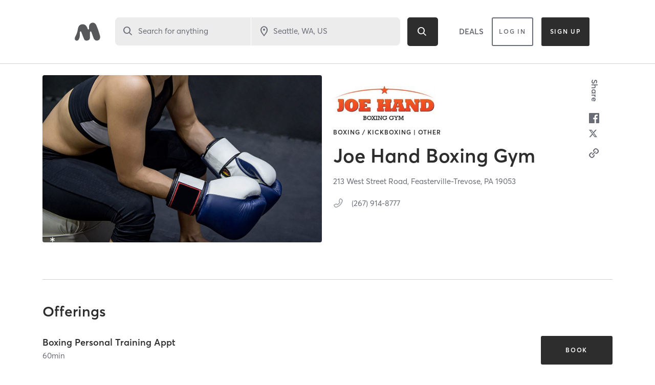

--- FILE ---
content_type: text/html; charset=utf-8
request_url: https://www.google.com/recaptcha/api2/anchor?ar=1&k=6Le95awUAAAAAIXSP9TcpPEng7Y6GdSkt7n46bAR&co=aHR0cHM6Ly93d3cubWluZGJvZHlvbmxpbmUuY29tOjQ0Mw..&hl=en&type=image&v=N67nZn4AqZkNcbeMu4prBgzg&theme=light&size=invisible&badge=bottomright&anchor-ms=20000&execute-ms=30000&cb=erbdo4bkok76
body_size: 49116
content:
<!DOCTYPE HTML><html dir="ltr" lang="en"><head><meta http-equiv="Content-Type" content="text/html; charset=UTF-8">
<meta http-equiv="X-UA-Compatible" content="IE=edge">
<title>reCAPTCHA</title>
<style type="text/css">
/* cyrillic-ext */
@font-face {
  font-family: 'Roboto';
  font-style: normal;
  font-weight: 400;
  font-stretch: 100%;
  src: url(//fonts.gstatic.com/s/roboto/v48/KFO7CnqEu92Fr1ME7kSn66aGLdTylUAMa3GUBHMdazTgWw.woff2) format('woff2');
  unicode-range: U+0460-052F, U+1C80-1C8A, U+20B4, U+2DE0-2DFF, U+A640-A69F, U+FE2E-FE2F;
}
/* cyrillic */
@font-face {
  font-family: 'Roboto';
  font-style: normal;
  font-weight: 400;
  font-stretch: 100%;
  src: url(//fonts.gstatic.com/s/roboto/v48/KFO7CnqEu92Fr1ME7kSn66aGLdTylUAMa3iUBHMdazTgWw.woff2) format('woff2');
  unicode-range: U+0301, U+0400-045F, U+0490-0491, U+04B0-04B1, U+2116;
}
/* greek-ext */
@font-face {
  font-family: 'Roboto';
  font-style: normal;
  font-weight: 400;
  font-stretch: 100%;
  src: url(//fonts.gstatic.com/s/roboto/v48/KFO7CnqEu92Fr1ME7kSn66aGLdTylUAMa3CUBHMdazTgWw.woff2) format('woff2');
  unicode-range: U+1F00-1FFF;
}
/* greek */
@font-face {
  font-family: 'Roboto';
  font-style: normal;
  font-weight: 400;
  font-stretch: 100%;
  src: url(//fonts.gstatic.com/s/roboto/v48/KFO7CnqEu92Fr1ME7kSn66aGLdTylUAMa3-UBHMdazTgWw.woff2) format('woff2');
  unicode-range: U+0370-0377, U+037A-037F, U+0384-038A, U+038C, U+038E-03A1, U+03A3-03FF;
}
/* math */
@font-face {
  font-family: 'Roboto';
  font-style: normal;
  font-weight: 400;
  font-stretch: 100%;
  src: url(//fonts.gstatic.com/s/roboto/v48/KFO7CnqEu92Fr1ME7kSn66aGLdTylUAMawCUBHMdazTgWw.woff2) format('woff2');
  unicode-range: U+0302-0303, U+0305, U+0307-0308, U+0310, U+0312, U+0315, U+031A, U+0326-0327, U+032C, U+032F-0330, U+0332-0333, U+0338, U+033A, U+0346, U+034D, U+0391-03A1, U+03A3-03A9, U+03B1-03C9, U+03D1, U+03D5-03D6, U+03F0-03F1, U+03F4-03F5, U+2016-2017, U+2034-2038, U+203C, U+2040, U+2043, U+2047, U+2050, U+2057, U+205F, U+2070-2071, U+2074-208E, U+2090-209C, U+20D0-20DC, U+20E1, U+20E5-20EF, U+2100-2112, U+2114-2115, U+2117-2121, U+2123-214F, U+2190, U+2192, U+2194-21AE, U+21B0-21E5, U+21F1-21F2, U+21F4-2211, U+2213-2214, U+2216-22FF, U+2308-230B, U+2310, U+2319, U+231C-2321, U+2336-237A, U+237C, U+2395, U+239B-23B7, U+23D0, U+23DC-23E1, U+2474-2475, U+25AF, U+25B3, U+25B7, U+25BD, U+25C1, U+25CA, U+25CC, U+25FB, U+266D-266F, U+27C0-27FF, U+2900-2AFF, U+2B0E-2B11, U+2B30-2B4C, U+2BFE, U+3030, U+FF5B, U+FF5D, U+1D400-1D7FF, U+1EE00-1EEFF;
}
/* symbols */
@font-face {
  font-family: 'Roboto';
  font-style: normal;
  font-weight: 400;
  font-stretch: 100%;
  src: url(//fonts.gstatic.com/s/roboto/v48/KFO7CnqEu92Fr1ME7kSn66aGLdTylUAMaxKUBHMdazTgWw.woff2) format('woff2');
  unicode-range: U+0001-000C, U+000E-001F, U+007F-009F, U+20DD-20E0, U+20E2-20E4, U+2150-218F, U+2190, U+2192, U+2194-2199, U+21AF, U+21E6-21F0, U+21F3, U+2218-2219, U+2299, U+22C4-22C6, U+2300-243F, U+2440-244A, U+2460-24FF, U+25A0-27BF, U+2800-28FF, U+2921-2922, U+2981, U+29BF, U+29EB, U+2B00-2BFF, U+4DC0-4DFF, U+FFF9-FFFB, U+10140-1018E, U+10190-1019C, U+101A0, U+101D0-101FD, U+102E0-102FB, U+10E60-10E7E, U+1D2C0-1D2D3, U+1D2E0-1D37F, U+1F000-1F0FF, U+1F100-1F1AD, U+1F1E6-1F1FF, U+1F30D-1F30F, U+1F315, U+1F31C, U+1F31E, U+1F320-1F32C, U+1F336, U+1F378, U+1F37D, U+1F382, U+1F393-1F39F, U+1F3A7-1F3A8, U+1F3AC-1F3AF, U+1F3C2, U+1F3C4-1F3C6, U+1F3CA-1F3CE, U+1F3D4-1F3E0, U+1F3ED, U+1F3F1-1F3F3, U+1F3F5-1F3F7, U+1F408, U+1F415, U+1F41F, U+1F426, U+1F43F, U+1F441-1F442, U+1F444, U+1F446-1F449, U+1F44C-1F44E, U+1F453, U+1F46A, U+1F47D, U+1F4A3, U+1F4B0, U+1F4B3, U+1F4B9, U+1F4BB, U+1F4BF, U+1F4C8-1F4CB, U+1F4D6, U+1F4DA, U+1F4DF, U+1F4E3-1F4E6, U+1F4EA-1F4ED, U+1F4F7, U+1F4F9-1F4FB, U+1F4FD-1F4FE, U+1F503, U+1F507-1F50B, U+1F50D, U+1F512-1F513, U+1F53E-1F54A, U+1F54F-1F5FA, U+1F610, U+1F650-1F67F, U+1F687, U+1F68D, U+1F691, U+1F694, U+1F698, U+1F6AD, U+1F6B2, U+1F6B9-1F6BA, U+1F6BC, U+1F6C6-1F6CF, U+1F6D3-1F6D7, U+1F6E0-1F6EA, U+1F6F0-1F6F3, U+1F6F7-1F6FC, U+1F700-1F7FF, U+1F800-1F80B, U+1F810-1F847, U+1F850-1F859, U+1F860-1F887, U+1F890-1F8AD, U+1F8B0-1F8BB, U+1F8C0-1F8C1, U+1F900-1F90B, U+1F93B, U+1F946, U+1F984, U+1F996, U+1F9E9, U+1FA00-1FA6F, U+1FA70-1FA7C, U+1FA80-1FA89, U+1FA8F-1FAC6, U+1FACE-1FADC, U+1FADF-1FAE9, U+1FAF0-1FAF8, U+1FB00-1FBFF;
}
/* vietnamese */
@font-face {
  font-family: 'Roboto';
  font-style: normal;
  font-weight: 400;
  font-stretch: 100%;
  src: url(//fonts.gstatic.com/s/roboto/v48/KFO7CnqEu92Fr1ME7kSn66aGLdTylUAMa3OUBHMdazTgWw.woff2) format('woff2');
  unicode-range: U+0102-0103, U+0110-0111, U+0128-0129, U+0168-0169, U+01A0-01A1, U+01AF-01B0, U+0300-0301, U+0303-0304, U+0308-0309, U+0323, U+0329, U+1EA0-1EF9, U+20AB;
}
/* latin-ext */
@font-face {
  font-family: 'Roboto';
  font-style: normal;
  font-weight: 400;
  font-stretch: 100%;
  src: url(//fonts.gstatic.com/s/roboto/v48/KFO7CnqEu92Fr1ME7kSn66aGLdTylUAMa3KUBHMdazTgWw.woff2) format('woff2');
  unicode-range: U+0100-02BA, U+02BD-02C5, U+02C7-02CC, U+02CE-02D7, U+02DD-02FF, U+0304, U+0308, U+0329, U+1D00-1DBF, U+1E00-1E9F, U+1EF2-1EFF, U+2020, U+20A0-20AB, U+20AD-20C0, U+2113, U+2C60-2C7F, U+A720-A7FF;
}
/* latin */
@font-face {
  font-family: 'Roboto';
  font-style: normal;
  font-weight: 400;
  font-stretch: 100%;
  src: url(//fonts.gstatic.com/s/roboto/v48/KFO7CnqEu92Fr1ME7kSn66aGLdTylUAMa3yUBHMdazQ.woff2) format('woff2');
  unicode-range: U+0000-00FF, U+0131, U+0152-0153, U+02BB-02BC, U+02C6, U+02DA, U+02DC, U+0304, U+0308, U+0329, U+2000-206F, U+20AC, U+2122, U+2191, U+2193, U+2212, U+2215, U+FEFF, U+FFFD;
}
/* cyrillic-ext */
@font-face {
  font-family: 'Roboto';
  font-style: normal;
  font-weight: 500;
  font-stretch: 100%;
  src: url(//fonts.gstatic.com/s/roboto/v48/KFO7CnqEu92Fr1ME7kSn66aGLdTylUAMa3GUBHMdazTgWw.woff2) format('woff2');
  unicode-range: U+0460-052F, U+1C80-1C8A, U+20B4, U+2DE0-2DFF, U+A640-A69F, U+FE2E-FE2F;
}
/* cyrillic */
@font-face {
  font-family: 'Roboto';
  font-style: normal;
  font-weight: 500;
  font-stretch: 100%;
  src: url(//fonts.gstatic.com/s/roboto/v48/KFO7CnqEu92Fr1ME7kSn66aGLdTylUAMa3iUBHMdazTgWw.woff2) format('woff2');
  unicode-range: U+0301, U+0400-045F, U+0490-0491, U+04B0-04B1, U+2116;
}
/* greek-ext */
@font-face {
  font-family: 'Roboto';
  font-style: normal;
  font-weight: 500;
  font-stretch: 100%;
  src: url(//fonts.gstatic.com/s/roboto/v48/KFO7CnqEu92Fr1ME7kSn66aGLdTylUAMa3CUBHMdazTgWw.woff2) format('woff2');
  unicode-range: U+1F00-1FFF;
}
/* greek */
@font-face {
  font-family: 'Roboto';
  font-style: normal;
  font-weight: 500;
  font-stretch: 100%;
  src: url(//fonts.gstatic.com/s/roboto/v48/KFO7CnqEu92Fr1ME7kSn66aGLdTylUAMa3-UBHMdazTgWw.woff2) format('woff2');
  unicode-range: U+0370-0377, U+037A-037F, U+0384-038A, U+038C, U+038E-03A1, U+03A3-03FF;
}
/* math */
@font-face {
  font-family: 'Roboto';
  font-style: normal;
  font-weight: 500;
  font-stretch: 100%;
  src: url(//fonts.gstatic.com/s/roboto/v48/KFO7CnqEu92Fr1ME7kSn66aGLdTylUAMawCUBHMdazTgWw.woff2) format('woff2');
  unicode-range: U+0302-0303, U+0305, U+0307-0308, U+0310, U+0312, U+0315, U+031A, U+0326-0327, U+032C, U+032F-0330, U+0332-0333, U+0338, U+033A, U+0346, U+034D, U+0391-03A1, U+03A3-03A9, U+03B1-03C9, U+03D1, U+03D5-03D6, U+03F0-03F1, U+03F4-03F5, U+2016-2017, U+2034-2038, U+203C, U+2040, U+2043, U+2047, U+2050, U+2057, U+205F, U+2070-2071, U+2074-208E, U+2090-209C, U+20D0-20DC, U+20E1, U+20E5-20EF, U+2100-2112, U+2114-2115, U+2117-2121, U+2123-214F, U+2190, U+2192, U+2194-21AE, U+21B0-21E5, U+21F1-21F2, U+21F4-2211, U+2213-2214, U+2216-22FF, U+2308-230B, U+2310, U+2319, U+231C-2321, U+2336-237A, U+237C, U+2395, U+239B-23B7, U+23D0, U+23DC-23E1, U+2474-2475, U+25AF, U+25B3, U+25B7, U+25BD, U+25C1, U+25CA, U+25CC, U+25FB, U+266D-266F, U+27C0-27FF, U+2900-2AFF, U+2B0E-2B11, U+2B30-2B4C, U+2BFE, U+3030, U+FF5B, U+FF5D, U+1D400-1D7FF, U+1EE00-1EEFF;
}
/* symbols */
@font-face {
  font-family: 'Roboto';
  font-style: normal;
  font-weight: 500;
  font-stretch: 100%;
  src: url(//fonts.gstatic.com/s/roboto/v48/KFO7CnqEu92Fr1ME7kSn66aGLdTylUAMaxKUBHMdazTgWw.woff2) format('woff2');
  unicode-range: U+0001-000C, U+000E-001F, U+007F-009F, U+20DD-20E0, U+20E2-20E4, U+2150-218F, U+2190, U+2192, U+2194-2199, U+21AF, U+21E6-21F0, U+21F3, U+2218-2219, U+2299, U+22C4-22C6, U+2300-243F, U+2440-244A, U+2460-24FF, U+25A0-27BF, U+2800-28FF, U+2921-2922, U+2981, U+29BF, U+29EB, U+2B00-2BFF, U+4DC0-4DFF, U+FFF9-FFFB, U+10140-1018E, U+10190-1019C, U+101A0, U+101D0-101FD, U+102E0-102FB, U+10E60-10E7E, U+1D2C0-1D2D3, U+1D2E0-1D37F, U+1F000-1F0FF, U+1F100-1F1AD, U+1F1E6-1F1FF, U+1F30D-1F30F, U+1F315, U+1F31C, U+1F31E, U+1F320-1F32C, U+1F336, U+1F378, U+1F37D, U+1F382, U+1F393-1F39F, U+1F3A7-1F3A8, U+1F3AC-1F3AF, U+1F3C2, U+1F3C4-1F3C6, U+1F3CA-1F3CE, U+1F3D4-1F3E0, U+1F3ED, U+1F3F1-1F3F3, U+1F3F5-1F3F7, U+1F408, U+1F415, U+1F41F, U+1F426, U+1F43F, U+1F441-1F442, U+1F444, U+1F446-1F449, U+1F44C-1F44E, U+1F453, U+1F46A, U+1F47D, U+1F4A3, U+1F4B0, U+1F4B3, U+1F4B9, U+1F4BB, U+1F4BF, U+1F4C8-1F4CB, U+1F4D6, U+1F4DA, U+1F4DF, U+1F4E3-1F4E6, U+1F4EA-1F4ED, U+1F4F7, U+1F4F9-1F4FB, U+1F4FD-1F4FE, U+1F503, U+1F507-1F50B, U+1F50D, U+1F512-1F513, U+1F53E-1F54A, U+1F54F-1F5FA, U+1F610, U+1F650-1F67F, U+1F687, U+1F68D, U+1F691, U+1F694, U+1F698, U+1F6AD, U+1F6B2, U+1F6B9-1F6BA, U+1F6BC, U+1F6C6-1F6CF, U+1F6D3-1F6D7, U+1F6E0-1F6EA, U+1F6F0-1F6F3, U+1F6F7-1F6FC, U+1F700-1F7FF, U+1F800-1F80B, U+1F810-1F847, U+1F850-1F859, U+1F860-1F887, U+1F890-1F8AD, U+1F8B0-1F8BB, U+1F8C0-1F8C1, U+1F900-1F90B, U+1F93B, U+1F946, U+1F984, U+1F996, U+1F9E9, U+1FA00-1FA6F, U+1FA70-1FA7C, U+1FA80-1FA89, U+1FA8F-1FAC6, U+1FACE-1FADC, U+1FADF-1FAE9, U+1FAF0-1FAF8, U+1FB00-1FBFF;
}
/* vietnamese */
@font-face {
  font-family: 'Roboto';
  font-style: normal;
  font-weight: 500;
  font-stretch: 100%;
  src: url(//fonts.gstatic.com/s/roboto/v48/KFO7CnqEu92Fr1ME7kSn66aGLdTylUAMa3OUBHMdazTgWw.woff2) format('woff2');
  unicode-range: U+0102-0103, U+0110-0111, U+0128-0129, U+0168-0169, U+01A0-01A1, U+01AF-01B0, U+0300-0301, U+0303-0304, U+0308-0309, U+0323, U+0329, U+1EA0-1EF9, U+20AB;
}
/* latin-ext */
@font-face {
  font-family: 'Roboto';
  font-style: normal;
  font-weight: 500;
  font-stretch: 100%;
  src: url(//fonts.gstatic.com/s/roboto/v48/KFO7CnqEu92Fr1ME7kSn66aGLdTylUAMa3KUBHMdazTgWw.woff2) format('woff2');
  unicode-range: U+0100-02BA, U+02BD-02C5, U+02C7-02CC, U+02CE-02D7, U+02DD-02FF, U+0304, U+0308, U+0329, U+1D00-1DBF, U+1E00-1E9F, U+1EF2-1EFF, U+2020, U+20A0-20AB, U+20AD-20C0, U+2113, U+2C60-2C7F, U+A720-A7FF;
}
/* latin */
@font-face {
  font-family: 'Roboto';
  font-style: normal;
  font-weight: 500;
  font-stretch: 100%;
  src: url(//fonts.gstatic.com/s/roboto/v48/KFO7CnqEu92Fr1ME7kSn66aGLdTylUAMa3yUBHMdazQ.woff2) format('woff2');
  unicode-range: U+0000-00FF, U+0131, U+0152-0153, U+02BB-02BC, U+02C6, U+02DA, U+02DC, U+0304, U+0308, U+0329, U+2000-206F, U+20AC, U+2122, U+2191, U+2193, U+2212, U+2215, U+FEFF, U+FFFD;
}
/* cyrillic-ext */
@font-face {
  font-family: 'Roboto';
  font-style: normal;
  font-weight: 900;
  font-stretch: 100%;
  src: url(//fonts.gstatic.com/s/roboto/v48/KFO7CnqEu92Fr1ME7kSn66aGLdTylUAMa3GUBHMdazTgWw.woff2) format('woff2');
  unicode-range: U+0460-052F, U+1C80-1C8A, U+20B4, U+2DE0-2DFF, U+A640-A69F, U+FE2E-FE2F;
}
/* cyrillic */
@font-face {
  font-family: 'Roboto';
  font-style: normal;
  font-weight: 900;
  font-stretch: 100%;
  src: url(//fonts.gstatic.com/s/roboto/v48/KFO7CnqEu92Fr1ME7kSn66aGLdTylUAMa3iUBHMdazTgWw.woff2) format('woff2');
  unicode-range: U+0301, U+0400-045F, U+0490-0491, U+04B0-04B1, U+2116;
}
/* greek-ext */
@font-face {
  font-family: 'Roboto';
  font-style: normal;
  font-weight: 900;
  font-stretch: 100%;
  src: url(//fonts.gstatic.com/s/roboto/v48/KFO7CnqEu92Fr1ME7kSn66aGLdTylUAMa3CUBHMdazTgWw.woff2) format('woff2');
  unicode-range: U+1F00-1FFF;
}
/* greek */
@font-face {
  font-family: 'Roboto';
  font-style: normal;
  font-weight: 900;
  font-stretch: 100%;
  src: url(//fonts.gstatic.com/s/roboto/v48/KFO7CnqEu92Fr1ME7kSn66aGLdTylUAMa3-UBHMdazTgWw.woff2) format('woff2');
  unicode-range: U+0370-0377, U+037A-037F, U+0384-038A, U+038C, U+038E-03A1, U+03A3-03FF;
}
/* math */
@font-face {
  font-family: 'Roboto';
  font-style: normal;
  font-weight: 900;
  font-stretch: 100%;
  src: url(//fonts.gstatic.com/s/roboto/v48/KFO7CnqEu92Fr1ME7kSn66aGLdTylUAMawCUBHMdazTgWw.woff2) format('woff2');
  unicode-range: U+0302-0303, U+0305, U+0307-0308, U+0310, U+0312, U+0315, U+031A, U+0326-0327, U+032C, U+032F-0330, U+0332-0333, U+0338, U+033A, U+0346, U+034D, U+0391-03A1, U+03A3-03A9, U+03B1-03C9, U+03D1, U+03D5-03D6, U+03F0-03F1, U+03F4-03F5, U+2016-2017, U+2034-2038, U+203C, U+2040, U+2043, U+2047, U+2050, U+2057, U+205F, U+2070-2071, U+2074-208E, U+2090-209C, U+20D0-20DC, U+20E1, U+20E5-20EF, U+2100-2112, U+2114-2115, U+2117-2121, U+2123-214F, U+2190, U+2192, U+2194-21AE, U+21B0-21E5, U+21F1-21F2, U+21F4-2211, U+2213-2214, U+2216-22FF, U+2308-230B, U+2310, U+2319, U+231C-2321, U+2336-237A, U+237C, U+2395, U+239B-23B7, U+23D0, U+23DC-23E1, U+2474-2475, U+25AF, U+25B3, U+25B7, U+25BD, U+25C1, U+25CA, U+25CC, U+25FB, U+266D-266F, U+27C0-27FF, U+2900-2AFF, U+2B0E-2B11, U+2B30-2B4C, U+2BFE, U+3030, U+FF5B, U+FF5D, U+1D400-1D7FF, U+1EE00-1EEFF;
}
/* symbols */
@font-face {
  font-family: 'Roboto';
  font-style: normal;
  font-weight: 900;
  font-stretch: 100%;
  src: url(//fonts.gstatic.com/s/roboto/v48/KFO7CnqEu92Fr1ME7kSn66aGLdTylUAMaxKUBHMdazTgWw.woff2) format('woff2');
  unicode-range: U+0001-000C, U+000E-001F, U+007F-009F, U+20DD-20E0, U+20E2-20E4, U+2150-218F, U+2190, U+2192, U+2194-2199, U+21AF, U+21E6-21F0, U+21F3, U+2218-2219, U+2299, U+22C4-22C6, U+2300-243F, U+2440-244A, U+2460-24FF, U+25A0-27BF, U+2800-28FF, U+2921-2922, U+2981, U+29BF, U+29EB, U+2B00-2BFF, U+4DC0-4DFF, U+FFF9-FFFB, U+10140-1018E, U+10190-1019C, U+101A0, U+101D0-101FD, U+102E0-102FB, U+10E60-10E7E, U+1D2C0-1D2D3, U+1D2E0-1D37F, U+1F000-1F0FF, U+1F100-1F1AD, U+1F1E6-1F1FF, U+1F30D-1F30F, U+1F315, U+1F31C, U+1F31E, U+1F320-1F32C, U+1F336, U+1F378, U+1F37D, U+1F382, U+1F393-1F39F, U+1F3A7-1F3A8, U+1F3AC-1F3AF, U+1F3C2, U+1F3C4-1F3C6, U+1F3CA-1F3CE, U+1F3D4-1F3E0, U+1F3ED, U+1F3F1-1F3F3, U+1F3F5-1F3F7, U+1F408, U+1F415, U+1F41F, U+1F426, U+1F43F, U+1F441-1F442, U+1F444, U+1F446-1F449, U+1F44C-1F44E, U+1F453, U+1F46A, U+1F47D, U+1F4A3, U+1F4B0, U+1F4B3, U+1F4B9, U+1F4BB, U+1F4BF, U+1F4C8-1F4CB, U+1F4D6, U+1F4DA, U+1F4DF, U+1F4E3-1F4E6, U+1F4EA-1F4ED, U+1F4F7, U+1F4F9-1F4FB, U+1F4FD-1F4FE, U+1F503, U+1F507-1F50B, U+1F50D, U+1F512-1F513, U+1F53E-1F54A, U+1F54F-1F5FA, U+1F610, U+1F650-1F67F, U+1F687, U+1F68D, U+1F691, U+1F694, U+1F698, U+1F6AD, U+1F6B2, U+1F6B9-1F6BA, U+1F6BC, U+1F6C6-1F6CF, U+1F6D3-1F6D7, U+1F6E0-1F6EA, U+1F6F0-1F6F3, U+1F6F7-1F6FC, U+1F700-1F7FF, U+1F800-1F80B, U+1F810-1F847, U+1F850-1F859, U+1F860-1F887, U+1F890-1F8AD, U+1F8B0-1F8BB, U+1F8C0-1F8C1, U+1F900-1F90B, U+1F93B, U+1F946, U+1F984, U+1F996, U+1F9E9, U+1FA00-1FA6F, U+1FA70-1FA7C, U+1FA80-1FA89, U+1FA8F-1FAC6, U+1FACE-1FADC, U+1FADF-1FAE9, U+1FAF0-1FAF8, U+1FB00-1FBFF;
}
/* vietnamese */
@font-face {
  font-family: 'Roboto';
  font-style: normal;
  font-weight: 900;
  font-stretch: 100%;
  src: url(//fonts.gstatic.com/s/roboto/v48/KFO7CnqEu92Fr1ME7kSn66aGLdTylUAMa3OUBHMdazTgWw.woff2) format('woff2');
  unicode-range: U+0102-0103, U+0110-0111, U+0128-0129, U+0168-0169, U+01A0-01A1, U+01AF-01B0, U+0300-0301, U+0303-0304, U+0308-0309, U+0323, U+0329, U+1EA0-1EF9, U+20AB;
}
/* latin-ext */
@font-face {
  font-family: 'Roboto';
  font-style: normal;
  font-weight: 900;
  font-stretch: 100%;
  src: url(//fonts.gstatic.com/s/roboto/v48/KFO7CnqEu92Fr1ME7kSn66aGLdTylUAMa3KUBHMdazTgWw.woff2) format('woff2');
  unicode-range: U+0100-02BA, U+02BD-02C5, U+02C7-02CC, U+02CE-02D7, U+02DD-02FF, U+0304, U+0308, U+0329, U+1D00-1DBF, U+1E00-1E9F, U+1EF2-1EFF, U+2020, U+20A0-20AB, U+20AD-20C0, U+2113, U+2C60-2C7F, U+A720-A7FF;
}
/* latin */
@font-face {
  font-family: 'Roboto';
  font-style: normal;
  font-weight: 900;
  font-stretch: 100%;
  src: url(//fonts.gstatic.com/s/roboto/v48/KFO7CnqEu92Fr1ME7kSn66aGLdTylUAMa3yUBHMdazQ.woff2) format('woff2');
  unicode-range: U+0000-00FF, U+0131, U+0152-0153, U+02BB-02BC, U+02C6, U+02DA, U+02DC, U+0304, U+0308, U+0329, U+2000-206F, U+20AC, U+2122, U+2191, U+2193, U+2212, U+2215, U+FEFF, U+FFFD;
}

</style>
<link rel="stylesheet" type="text/css" href="https://www.gstatic.com/recaptcha/releases/N67nZn4AqZkNcbeMu4prBgzg/styles__ltr.css">
<script nonce="N496oUtMv3f6Aq0NQMBxvQ" type="text/javascript">window['__recaptcha_api'] = 'https://www.google.com/recaptcha/api2/';</script>
<script type="text/javascript" src="https://www.gstatic.com/recaptcha/releases/N67nZn4AqZkNcbeMu4prBgzg/recaptcha__en.js" nonce="N496oUtMv3f6Aq0NQMBxvQ">
      
    </script></head>
<body><div id="rc-anchor-alert" class="rc-anchor-alert"></div>
<input type="hidden" id="recaptcha-token" value="[base64]">
<script type="text/javascript" nonce="N496oUtMv3f6Aq0NQMBxvQ">
      recaptcha.anchor.Main.init("[\x22ainput\x22,[\x22bgdata\x22,\x22\x22,\[base64]/[base64]/[base64]/[base64]/[base64]/UltsKytdPUU6KEU8MjA0OD9SW2wrK109RT4+NnwxOTI6KChFJjY0NTEyKT09NTUyOTYmJk0rMTxjLmxlbmd0aCYmKGMuY2hhckNvZGVBdChNKzEpJjY0NTEyKT09NTYzMjA/[base64]/[base64]/[base64]/[base64]/[base64]/[base64]/[base64]\x22,\[base64]\x22,\x22wpoUeMKKM0deNsOPCMKIVMKnwqxZwpxcbcODDk5VwoXCmcO9wo/DojhfcX3Cmz5DOsKJV1PCj1fDvn7CuMK8SMOsw4/CjcOpTcO/e3nCmMOWwrRHw4QIaMObwr/DuDXCkcK3cAF1wqQBwr3CogzDrijChRsfwrNoKQ/CrcOcwrrDtMKebcOiwqbCtizDvCJ9QS7CvhsNUVpwwrzCpcOEJMKaw4wcw7nCu2nCtMORI1TCq8OGwrbCtlgnw5lDwrPCsmXDjsORwqIhwrIyBjrDjjfCm8Kiw7sgw5TCp8K9wr7ChcKIMhg2wr/DrAJhGVPCv8K9KsOoIsKhwpt8WMK0AsK5wr8EBFBhED9Uwp7DolvCgWQMN8OvdmHDrMKYOkDCnsK4KcOgw7xTHE/CphRseB3DgnBkwrhKwofDr2A2w5QUL8KxTl4JH8OXw4QFwphMWipkGMO/w6ElWMK9R8K1ZcO4XxnCpsOtw41Qw6zDnsOkw5XDt8OQbTDDh8K5EcOUMMKPPlfDhC3DlMOiw4PCvcONw5V8wq7Dt8ONw7nCssOBZmZmHcKPwp9Ew4HCu2J0Q3fDrUM5SsO+w4jDusOIw4w5YMKkJsOSYcKYw7jCrj9kMcOSw4PDiEfDk8OHUDggwq/DhQohOMOGYk7Cl8KXw5s1wqhhwoXDiCJ3w7DDscOKw6rDomZRwrvDkMORP2ZcwonChsKuTsKUwoJHY0Baw7UywrDDrHUawofCjj1BdDbDtTPCiQHDu8KVCMO6wokoeQDCiwPDvArClgHDqXsowrRFwp5bw4HCgCrDvifCucOHcWrCgnjDncKoL8K/KBtaMmDDm3kPwovCoMK0w67CqsO+wrTDlgPCnGLDvVrDkTfDh8K0RMKSwqwCwq5pUmFrwqDCgHFfw6gmFEZsw79FG8KFISDCv15rwok0asKwE8KywrQnw4vDv8O4WsOOMcOQJEMqw7/Dg8KTWVV2TcKAwqEHwrXDvyDDp3/DocKSwoYQZBcBZ2o5wqtYw4Iow5dJw6JcEXESMVrCvRszwqdjwpdjw4HCv8OHw6TDgirCu8KwHizDmDjDu8K5wppowq04XzLCo8KBBAxYX1xuAATDm05aw5PDkcOXNcOgScK0TDYxw4sBwo/DucOcwo1YDsOBwrNcZcONw7Iww5cALRsnw57Cv8Oswq3CtMKEfsOvw5kjwpnDusO+wohbwpwVwo7Dq04dYQjDkMKUYcKlw5tNRcOTSsK7WDPDmsOkD08+wovCqMKHecKtN2XDnx/[base64]/[base64]/J8KNScKgwq3DncOERX9qw4/DkcKLwr5uw4HDkMKJUU3Dv8KdMy/DuEVnwo82W8KsZBRnw7giw4s9wrHDtzrDmwptw7vCu8Kyw5NDdcO6wovCnMK2woHDt3/[base64]/w5XCkMKjw7BMOQxcw4PDhsOvw6/[base64]/Co8KRw4PDuMKywpkDwq/DiwFAR0QPZsOEw5Ibw67CqFzDlgrDgcOcwrjDlDjCj8OvwqB+w5/DsGHDjj09w4N/NcKNSsKxWWPDu8KmwpQyK8KnQD8IQMKjwpZyw6nCn3LDvcOCw5gAEnwIw6sfQUNmw6xxfMOUH0HDqsKFUkHDgMK/BMK3EzvCtC3CusOTw4DCocKsCi5zw4Z3woVLCH9kF8OrPMKvw7zCusOUPU/DksOlwo8vwqofw7N2wqvCnMKAZsO7w6TDj0PDkEHCr8KcHcKuBQ4dw4/Dg8KfwoPDliZKw53Du8Kvw6I7SMOpH8Olf8OUUQMrFMOnwpnDkk4uMMKcXS4ZA3nDkm7CqMKhClZFw5vDjkJ7woReMA7DlwJqw4rDugzCqAsmP3MRw4LCuVgnHcO8wqdXwpzCox9Yw5PCiTcqNsKTXcKQPMO7M8OCZW7DsytNw7nDhT/DngF3QsKpw7kiwr7Dg8KIdcO8C0DDscOCKsOcTMK8w6XDhMKEGDAgV8OZw43CmX7CtXAuwrk3DsKawqzCrsOyM10Ge8O5w5bDqn88fMK1w4LChVPDssKgw7plY2djwpXDilfCmMOIw6E6wqTDgMK/[base64]/C3MpwoRyK8KHw6/Dv2Fzw7Aaw6TDssKqSMKjw7dWw7fDkjPCmWYcFgvDrkrCrDggw7d5wrUMRHrCpcOvw5bCl8OJw5IBw63DosKKw6VZwrEBfsO6bcOWEMK7LsOSw6nCosOgw7nDosK/CV41AgFewprCscKxMUzDlkYhNMKnM8O1wqTDsMKIWMO2A8K8woLDlMO0wrrDu8OGDg9XwrtowrUWNsONA8OHbMOVw4BJOsKoCkLCo1PCgMO8wrAXVU3CpSLDs8KXbsOfU8OpEcOhwrtaDsK2dwkBXyXDgGTDg8Kkw4dYSwbDoTZ0ZnplUzQyO8O4wq/[base64]/DpMKhw7bCpEHDg8OxRsK/[base64]/[base64]/Dni1bRyYjw69rIsOzCj4cwofCkTAZABHCiMOuS8OXwpJYw6rCqcOObMORw6DDncKJbinDocKQfMOIw6XDqn5iwoMrw5zDjMKffHIjwobDpjckw5/[base64]/w4DCnFcQUMKLDHzCrsO5c8Oew6klw6FHw55zw5pYMMOfQhEcwqhuw6HClMOoYkwaw5DCkGgkAsKfwp/CqsOkw6lSYTTCnsK2f8OmBjHDqgLDm1vClcKFCDjDoh/CsVHDlMKewo/CjWERDDAYUyojWMKJe8Ogw6TCnjjCh0MQw67Cr01+GUnDmQnDssOewrfCmmYtWcOvwqsvwp9swqLDq8Kdw7cEGMOwLTQJwqphw4fDkMKSeSscfCUdw518wqIAwqXCj0PChcKrwqV1CcK1wo/CuW/CkzDDusKVYxXDtRw5KDjDnMKAaXk6fRXDpsKAZRs1EMO2w7JiMMO/w5zDkjjDlHd+w5ctPXo9w5EdSG7CsSLCtDXCvcOuw6rCgHFtK0PCt0c1w4jClMKWSEhvMnjDhBUpdMKWwrLCq2HCtQ3CpcOzwrXDnQvCkx7Cv8OSwqLCosK/ccOaw75FJGUZRmjCiV/CoVldw5bDhMKcWl8jAsOQw5bCvmHClwZUwp7DnXNzSMKVLlfCownDjcKaDcOpeD/Dm8OaKsOAYMKEwoPDmjgILzrDn1smwr5Hwo/Dh8KaYMKeSsKgbsO1wq/CisOhwpwlw48Lw5LDjFbCvyAtQ09nw6QRw7zCmwxyaWM1CTJkwqloKXtMUMKDwqLChgbCviYJMcOIw4BlwokowobCucOywpECd0rDssKVVGXDiB9Qwp1cwqrCqcKeUcKJw5J2wqLClWRMLMOXw5/Cok/CkBrDqsODw4gQw6oqdgxxwp3Dr8Onw43CtBNcw6/DicKtwrp8QE9BwrDDgTvDpgMzw6XDkjHDlDVFwpTDqyjCpVomw6PCjz/CjMOyA8O/csOhwq3CqDfCocOXPMKLai1WwrjDqDbCiMKGwp/DsMK4TsOrwqTDimBLP8Knw6LDsMKpX8Oxw5fCqcOZNcOewrVcw5pXaCsZeMKMK8KpwqQowoc6wpg9RDRfe3rDmBDCpsKwwpJswrQGwq7DmyJUHG/DlkQRPMKTS0JWW8OsEcKPwqTDn8OBwqvDmXUMcsOXwpLDhcOqZS/CiWELwpHDmMOXGMKqKk4/w7zDhS8hBikGw6k0wpQ+L8OEL8KeG37DsMKnfHLDocOLHDTDtcO3GmB/HzVIXsKtwpkRFVstwoFyCl3CkFIWcXpOXSIIJDjCtMOTwq/[base64]/DqkkmVBV9ZcKKTMKOwqPDiMOLw448NsKRw7fDhMOfw6kCD2ByTMK1w6UyBMOzJ0zDpAbDlAIkTcOJwp3DogsjfkU/[base64]/[base64]/w5EXHcKew5Z2wpMdw5nCusOaT2rCuMKAEwUdWcKew7F2YFs1IVPCr33DpWsiwqRfwpRafA40CsOWwrQlHCnCk1fDmEsSw5RWeDLCmcOrPU/DpsKeRVvCssKIw5dqEVdbQjQeKBvCrMOpw5zCuGLDosO9ZcKcwroUwr51YMKOwqgnw43CmMK6QMK0w5Bnw6t8ccK6Y8OIw7IJcMKpC8ONw4pww7cmCCdKYxQge8OKw5DDpnHDuiE1B2jCocOfwo/DicOowpPDksKNMyskw4EmWcO/N0PDqcKzw6pgw6XCgcOHIMOOw57CqlkTwpnCpcO2wqNJFglnwqTDjsK+ZSRQW0zDvMKTwonCiTRCM8KXwp/DuMOjwpLCo8KAbA3Dm1XCrcOuFsKvw45aXXN4RwXDrWVVwpHDnSlmasKyw4/Cj8O2FHhCwpY6w5zDo2DCvTQcwpkEHcOfCDsiwpPDhHDDiS0YfGHCli5Ee8KXH8OcwrfDsEs0wod6VMOmw63Dr8OjBMK3wq7ChsKmw6xgw586V8Kywq/Dk8KqIixgS8OxUsOGFcK5wpovWk9zwrwQw7E8VAgMYCrDmUhjMcOYYVNXIGYHw6MAeMOIwp/CjsOZKDImw6hiPcKNFMOEwrEJZH3CpHc7UcOqY3fDm8OMDcO1wqJwCcKMw4HDqBIew68Fw55/dMKOLlLCucOKAsKrwoLDsMOPwr8HR3rCrlDDvip0woMMw6XCuMKlZVjDtcOECkjDgsO/asK/RQ3Cix4hw7N3wq3ChBwgE8KSHiUswqE1TMKHwp3DoGjCvGTDqADCqsOCwonDjcK1R8O5VkUmw55xI0dYTMOza2nCi8KtM8KGw5AxGDnDkxE5a1jDg8KAw4oKS8KfaRJUw6MAwq8Uw6pGw4bCjGzCq8KtehtlRMKDccOQZsOHVmpaworDp2w3w5w/QFvCscOkwqA4Xk1Hw5cgwprCrcKoJcKvDSEpe3LCncKfacOKVsOeNFlcHArDicOjSMOJw7TDtDTDmFdPeFLDnmYKJ1QWw4zClxvDlx7CvF/Cq8K/wo3CksOERcKjK8OAw5Vyf3MddMODw7/[base64]/DhcKIwoHChFzDvMOsw705UTdQwq9Xw77CujBqw6LDhmgEfzjDjMKtBxJ9w7MEwpc5w5PCgSJ3wq7Dt8O6LQQfQCt+w6FfwpHDlV5uUcOqV30vwrzCksKQAsO0OmTCp8KLB8KKw4bDiMOvOAhzTn4/w4HCkjMWwoXChsOsw6DCv8OoB2bDvEVrQFImw5bDs8KbKipbwpzCgcKWeEQBYsOVHjJYw58lwrJPOcOqw4hvwpjCsAHCmMO1HcOFFEQYK1omdcOqwq0LEMOPw6UgwqtwOHUbwpPCsTJcwqzDtxrDgMKeGcKiwpBpesKVD8OxRMO5w7bDmWlnworCmsOxw71uw4/CjsOdw5HCq0fDkMOcw6s7FT/Di8OUIj1mCMObw7Q7w7x1XiFowrE9wpdgZTbDoy0RL8KSF8KrZcKGwoBEw6INwpPDiVt2VTTDgXI5w5VZJw5oNsKHw4jDrCIWamTCoEDCu8O/MsOpw77ChcO5Tz90DC5WbTvDvGnCr33DoQUDw7NVw5d+wpNMUyARAMK0WDhHw6gHMATCisKlJSzCrMOiZMKeRsO5wqLCksKSw4prw4lswr0eb8O0NsKRw5XDtsKRwp4FGsKFw5Bgwr/DlsOqAcK1wrBmwotNQWtrWQsrwovDtsKRecKdwoUHwqHDosKoIsOhw6zCkAPCtSHDmhcawo05KsOYwq3DuMOSw5rDthLDl3giHMKxYiBew4XDj8K7ZsOkw6Ruw6RPwqnDt3/Cp8O9D8OWEnJMwqpdw6s1TCEywqMiw5rCjD4cw6t0RMOJwrXDscOywrxRR8OZEitXwrt2QsO2w5HCkV/DrW04bCJnwrh1wrnCuMKNw7fDhcKrw7/DqcKhcsOkwpbDnQNDJcKaH8OiwolMw6bCv8OqZEjCtsO2bQvDqcOVeMOgVnx1wrrDll3Dm1TDncOlw77DlcKjdmNxJsOqw41kQmxDwoXDsiBPV8KWw6fCmMKKGA/DjRRgAzPCuBzDoMKNw5TCsBzCqMK+w7XClEHCiCHCvUEiHMOxLntjPUfCkTFqQHMBwrPCgMO0F1VcdCHCtcOnwoEpXisjXwvCnsOfwoPCuMO2w5LDs1TDlsKWwprDiF5ow5vDlMOGwrHDtcKFVHvCm8K/wohOwrwfwprDicKmw4dxwrYvFwNfBMOMIy/Dqz/CncODVsK7JsK5w4zChcOUI8OwwoxILsOcLmjCnQkOw4oEesOoV8KqdxRHw6cWMMO3OkbDtcKhDz/DpMKnFMOfVWvCjEdSOybChinCvXpEDsODcX4lw7zDkRPCkcO6wpUYw6BBw5HDh8Oyw6hjbmTDhMOBwqzDgU/Dl8KxWcKZw5PCil3CgnbCjMOOw6vDjGUQOcK4AzvCjzDDnMOUw5zCljo2KkrCp0nDmMK6CcOww4DDgirCvlbCpQV3w7LCkMKqbEDCrhEZeTjDqMOmVMKrJzPDjR7Dl8OWUcKYRcOpw5bCrQYxw4zDuMOqFy0QwoPCoCbCpzZzwpNQw7HDoElNFTrCig7CmzoYIlbDvy/DogjDqzHDoVY7ATVtF2jDrwc+PWwXw71oV8KdeUQ8XAfDkUltwpp3esKjbMOAQi1HdsOAwpzCjnNgcMKyXMO+R8O3w408w45uw7DCvFgFwqRkwozDjy7CosOVA0/CjQYBw7TCk8ODwphvw4Jjwq1KAMK7wplnw67DjH/[base64]/Ds8OmwpDCq8KrwrvDqFVtwprCgB83N3/CvcO3w59lIh5HHUrDlhnDvnMiwoN2wqTDgmQ8wprCshPCpnrCl8OhTwXDukTDphU/fzDCrcKyQhZJw7/Dt3XDhRTDiFxnw4LDjsOjwqHDmG9Pw6osEMO+KMOrw73CgcOoX8KteMO2wpDDtsKRLcOnPcOsI8OswonCqMOKw5pIwqfDvzkxw45Pwrtew44hwo/ChDTCuhrCiMOgw6/[base64]/CiMKxc8KIZMKTD8O2w63DmxDCginDqH9SYH5pHsKMbCrCqhXDnVLDhMKEIMOTM8O1wr0TTQ/[base64]/[base64]/[base64]/wq3DosOcw7gIwrLDkBZYw4vCq2QVw6nDs8KUHFbDnMKtwoVzwrvCojTCgkbCj8KDw4hHwo/[base64]/GMOGw6VqwrzCpTfDgW9gw43Do8OnXcOBSlXCkzZywpEBwrrDqMKWD13Cv19pDMOAwq/DrMOoZsOQw6rCq2nDnU8dWcKFMCdReMONLsKAwoNYw7RpwpnDgcKCw4bDgysqwpnCoA9nTsOVwrUhCsKsIkYiQMOGw77Cl8Orw4rCoXfCn8KqwpzCo17DpEjDqR/DjcKEKGDDjQnCvCnDmCZnwoxWwo5Rwr/Djh1DwqfCvSR0w4/DtQnCiXbDh0fDosK4wp8uw6rDqMOUJzjCpFzDpzV8H2bDpMOXwpXCvsOeG8Oew6wDwqPCmg4Hw5HDpyRVecOVw6LChsK0C8KBwrkTwoHDtsODGsKVwr/ChBbChcOdHSRBTyEjw5vCtiXCpMOtwrYpw6HDl8KqwofDo8Kew7MHHHgwwr4AwpNZJj5XcsOodAvChjlUCcOVwoASwrdlwoHDplvCu8KGbgLDvcKrwodOw50GOMKuwrnCk3BTC8KywqIYdz3Ds1Vtw6/DumDDvcKvO8OREcKpGMODw4pmwoPCvMONJcOTwozCtMO/VGAxwr0nwqfDj8OySsOxwq5ewpXDh8KFwqUJc2TCv8KCUcOJEsOWSm1Ow7psRnQ6wqzDksKUwqd/Y8KDAsOIGsKhwpXDkU/CujFWw6fDssO1w7HDsRTCgWkgw64TWzfDrSkpTsOlw4YKwrrDuMKRZwMDCMOWO8O/wpTDn8K1w7TClcOpNQrDhsOVWcOWw6LCrRrCosKeXHluwq5PwpfDncKOw4kXIcKKM1nDpsKzw6/CqXvDmMKVKcO+wq5ddEUtFyJ9NDpBw6LDpcKrG3JFw7HDhxITwoJIasO0w4PCjMKiw4HCtmAyRD0TVjNVCkgNw6LDu2QlWsK7w7U1wq7CuSZwSsOSA8K+dcKgwoLCgcOxYmdhcAnDr2QpMMOyBX/DmxkawrfCtsOASsK6w6bDqGvCosKuwoFnwoRaZsKMw5HDqMODw5Byw5HDgMKRwrjDuAbCuiHCrDHCgcKXw53DshjClcOUw5vDkMKUAXIZw6RIwqB6d8OARSfDp8KGQgDDhsOqDW7CvRTDiMKoHsO4SFcVw5DCmgA0w5AuwocHwofCmC/DgMKqHMKxwpowESNJMMOiRcKzK23CimVvw485e2dPw67CucKeJFrDvTTCk8OBXEXDkMOuNTA4GcOBw5/[base64]/PiLCqMKZKsORwpbCicOxwpfCjRsGaMKOw4fDsU50G8OZwoBvLU/Dl1p5alo8wqnDnMO1wpXDvWXDq2llBMKbDhYWw5/CsGBaw7HDiTTCtCxdwqrCgHAxCQzCpkUzwrDCl3zClcK7w5s5FMK2w5MZJSDCuifDu3IEHsKYw6ltbcOVDgUPAhtQNzvDiEd/PMO8M8O2wrQNMlpUwrM4woTChnlDKsORX8KwYBPDkiFSUsOfw5vDnsOCDsOIw7JRw73Do2c2NEkcP8O/[base64]/DvsKlw47CncKLw6FJwpjCnMOmwqQxGF1iUW56U1XCtWRSD3IDfzIFwogzw4ZnRcOIw51TBz/DvcO+PsK+wrQ4w6YOw73CuMOtZih+HmHDvnEywqzDuQMFw7vDu8OfXcKwLD/Di8Oaen/DkGsmWm/DicKbw4YVTcOdwr49w41GwrB1w7PDg8KOS8OUwqc2w4EqRcOgH8KDw6TCvsO3D3B2w53ChXYeSU58aMKjbTFtwrXDiXDCpC9PZMKNZMKwTDrDjUrDlMORw7TCg8Onwr5+I1/CjxJ2woNsCBEFW8KXalloLVLClSpGR01DSX94XnEoMz/DmTcne8Kjw4p6w6vCo8OxIMOww5gQw6ZhS1/DjcOHwpVhRgfCmBE0wpPDicKrUMOdwoYpUcKRwrLDvsOxw57Dvj7CnMKlw5x4RirDqMK2QsKbA8KSQwpCGh1qLTbCpMKDw4HCogzDoMOpwpIwX8OvwosbDcKXQcKbbcOHIA/DuzDCsMKaLEHDvMKtJngxd8KYCBUYUMOmOHzDucK3wpNNw7HCiMK0w6Yqwpgcw5LCuUXDvjvCm8OfYMO1KALCiMKUKlrCtsK/G8Kdw6g8w6Q6dG85wrojOVvCj8KXw7zDmHdjwoRZasKdHcORbcKywpAzJkJsw6HDr8OQDcKyw53CpcOdR29Ob8KCw5/[base64]/DumnDnl/Dn3TCikxCwq0YclfCpmTCvVoTIMKxw6jDssKjVzzDoGxUw6rDk8KjwodELG7DmMO2X8KCCMKzwqppMDrCrcKxQCXDocOvLwldCMORw6LCnUXCkcKywo7CkhnCgUcZw4fCg8OJSsKKw7TDucK4w5XCvxjDvRRZYsOFSHvDk2vDqUVeAMODLitdw4hLD2lsHsOGw4/[base64]/DtsK4wpfCmCHDm8OJwpUQD8KUw4/Ct0TCtMK/bsKNw4E3FMK3wrPDvRTDmizCicO2wpbCuxXDsMKeH8O9w6XCp2k1BMKew4V9YMOoQjZSb8Kdw5gIwqJmw43DmyYEwrXDulgdZ18PfMK0HAYYFUbDk2ZTXz15FgoOThXDmjjDsSDCjhLCk8K8OTbDmDzDsVFGw4nDgyUpwoEtw6DDqHXDsX9bTGvCjGoRwpTDqE/Dl8O7LErDjWgfwrZGc2nDhsKow6xxw6PCvS4IJBoLwqkKSMO1MSPCq8O0w54RcsK4NMKHw5cmwppbwrsEw4LCmcKFTBfCuAXCocOKdsKcw60/[base64]/[base64]/CkMKPwpvDjsKOYcOzwr/DrsOjw5HDpk3ChUAqwo/CisOWwp1gw4Q+w4nDqMKkw5g+DsKDLsOwGsKlw4/DhlU8aHgbw4HCpD0CwrbCksO+wps/[base64]/CoiN2wqYFw4deLxkkwqjCusKcHWwyXsO2w6o1FHI/wpZ3ByjDsXpZXsKZwqsTwqBXDcK6dMOoDh0uworChghMVj86R8Kgw5s2WcKqw7zDonUmwqfCqsORw51ew4pkworDkMK6wobCo8OUGHfDosKbwopfwo19woNXwpQIPMK9asOqw4o3w48XORjCombCgcKlDMOQTQsgwpxKY8KlDT/[base64]/CjMODDj3CsMOlb2kzw4rDsWfCp2HDg2VHwoF2w50cw4Vuw6fCohjCsXDDhyBVwqYbwr0KwpXCnMOLwojChMKvBlTCuMKvXR0pw5V6wrBOwo1Qw5crNVZaw4/CksKVw6DCkcK6wqBta0Aswo5aIlrCv8OiwozCpsKDwqEiw7U9KW1nIgFyY393w45Bwq7Cn8OYwqrCgQvDsMK6w43Ds0NPw6hyw5dAw5vDtR7DocKJwr3Cn8O9w6LCv1wNRsKhcMK1w7xXdcKXw6HDjsORGsOqTcK7worCp2Njw59/[base64]/[base64]/[base64]/cF01w5TCmS3DsxEdbcOWfxorPwsSDcO3YllfY8OQBMKCB2fDv8ObNFrDsMKRw4l2QWnDoMKRw63CgRLDoWPDnWcNw4jCocKoccO1WMK6IkTDq8OXQsOOwqLCnxLCpDJGwqTCgcKcw53DhFvDhh/DusONFcKGKBZGNcONw7LDkcKYwoAkw4fDvcOPa8OEw7JLwrQWd3/DssKqw4xiWix2wqxlNwHCvhHCpQXCqUlXw7pMccKuwrnDnk5IwrpIbX/DrRfClsKvBxIjw78RUsOxwoA2eMKQw44IPFzCv1PDkhVzwqrCqMK5w6kmw7xWKR/DqsOgw57DrxU5wonCkTnDrsOvIGJbw65xaMOsw4xpFsOuRMK0HMKPwr/CvcK7wp0vPsKSw5cdBz3CtzsSflvDsR1tR8KlGcKoFgsow7B3w5HDoMKba8OYw5fDjcOmc8ODVsOScsKVwrnCj27DiFwtTB8uwrvClMK/[base64]/asK8w40Fekg+EMKawpPCuS0sBMKYw41RLsKGHMOawpYlwp0iwqkGw4PDiUXChcO/IsKuL8OxXAPDksKxwpx1Jm7DgVJXw5VAw7LCoSwvw7wqUlJwRmvCsgMmLcKMLMKlw4h0SsOlw6DCvcOdwoQuYFLCp8KIwovDpcK3QsKGMw9kNjMgwq5Yw5wvw7hfwpPCqgXChMKzw5wqwrRYWcOXKSnCrDBOwpbCqMO9wp/CrQ3CmVcwc8K5cMKuD8OPTsKZK2HCjg8DExMeJWfCgQV9w5HClsOMdcKRw4wiXMKdNsKHBcKmQHVDHCFnPD/DjnMMwr8qw5PDgVopR8Ksw47Di8KVG8Kqw5RABUw5KMOhwojCuknDo23CjMKsXxASwqARw4NaaMKzaBLCvsOjw7XCgw3CnkFmw6vDiV/DrQrClx9TwpvDtsOowrssw7UWe8KqOnjCqMOfTsKywpXCsixDwprDpMK+UgcQecKyCUwvZsO7SVPCg8K7w53Dukh0FTFdw4LCnMOKwpd1wpHDmAnCtwp6w6LCuC1lwp4zYTcDb0PCs8KRw5DCksK+w6AqFxTCsWFywoh3AsKtVcK7wp7CsikSbhjCjHzDuFUvw6kbw4/DnQlfI0txNMKQw5Rsw4NowrBMw4nDhD/[base64]/CkhNUw5Fpwo7DrRPDoR0OwoHCkcO+CcO+CcKsw5pxVsKwwpIPwqXCo8KmdDoeesOoDMKnw4zDil8dw5s1wq/Com7DnUlGVMKww5wgwoAoXFPDhsOuXGbDh3gWRMKpE3LDjiDCsnfDvy9OJsKgAMKlw6/Co8Kwwp7DgsOqecKVw6nCgU3DjjjDliphw6FXw6VLwq9bO8Kiw47DlsO3IcK4w7vCoynDqMKOSsOEw5TCjMOVw4LCosK4w5lLwowAw4N/WgbCtyDDvHIlf8KLcsKGQcKGwqPDliEmw5pTYBjCoRAYw5U8JATCgsKpw5zDvMKCwrDDvBZlw4XCpcOMQsOow75aw7chMMOgw55PNcO0wpvDgX3Cu8Ksw73CpFAqDsKZwqFkHybCg8OPKlvCmcOxHgIseQLDmw7DrxU1wqcOc8KBDMOaw5/Cu8OxMXXDgMOWw5HCmMKAw51sw51VaMORwrbCn8KAw4rDuhDCusKPCxN2U1nCgMO+wqAIXz4Kwo3CoUdmccKuw7JNRsKBanLCkivCoWfDmmg2By/DncO3wqJqHMOmNBLCl8K8D1FUwpHDgMKqwoTDrkfDm1p8w4EYdcKeHMOmXj82wqfCjR7CgsOxbGLDpE9swrHDoMKCwrUUKMOMe1/Cm8KWeHHCvEtvWMOsDMKdwo3DlcKzZMKZPMOlInh4wprCtMKOwqXDm8KrDR/DgMOew7xydsKVw53DpMKOw6ZTGCXClcKPSCQ9Uy3DssORw5TClMKUZFAgUMOzB8OPw4MAwoQUYX7Do8Oewo0JwozCjErDtHnCrcKyf8K0JT9uBMOCwqInwrPCmh7DkMOvcsO/eAzDpMKOVcKWw60edh4fKERiSsOven7CvMOvRMOzw7zDlsKxFcO8w5I0wo3CjMKpw7s5wpIJLsOtDA5rw7ZkbMOyw6sJwqBBwqvDncKow47CjyjCuMK9U8KUHFJkeWxZQMOTbcK7w5dVw6TCusKJw67Co8KAwovCgGUNAQ00IHZOXyk+w5zDi8K/[base64]/wrvDoj7Ck8KUw67DpsOWDMOHw4HDqMKnECE1JMKDw6XDuFhXw6bDnkLCqcKdL1/DthdBClFpw7bDqF3CsMK2w4PDtlpowqcfw7lPw60EQknDoAnDocKiw5HDlcKgYcKjXkhjZCrDpsK2BxvDj1QKwqPCjH5IwoY7Rgc7AXQPwqbCoMKZCTMKwq/DiGN0w5guwrTCrsOnJifDncK3w4DCi0zDtkZTw6vCj8OAAcOYwobDjsO2w5QBw4FWB8KfI8K4EcOzwovCt8Knw7fDq2LChRbCr8KoZMOrwq3CjcOBS8K/[base64]/Q8KAdhYtw74Tw7HCu8OLIcOoFMOowq3CgS/CqH8Fw4jDnDfDkh1Uw4nCrSAewqUJAU9Aw50Rw6gKGB7DgErCiMKzw7/[base64]/wrXCsDPDkidvwrJ3w7Q6JMOfwqNNZAPDj8KdSn4Zw7TDlcK9w7LDoMOgwrDDtH/DkjjDpkvDq0TDpsKwRkzCtW8sKsKaw7JXw7jCumvDlMO8OFfDt2/Dp8OpVsORCsKfwo/[base64]/[base64]/Dt8OJEMOJwpzDl8KnJApNwpYLdhttwqVDw4bClMKRw4XDkCHCvcKRw6sMEMOEQUXDn8OPUkIiwqPCtwLDucOqJcKyB0BqY2TDocOXw6TChHPCuRLCisOxwow0dcOkwrTCtGHCthAXw4NIPcK3w6PCssKpw5TCu8OnXwLDpMOEAD/CoydBOsKiwqsBNkd+Dh4jwoJow7IedlwVwqrDnMOfRW3DsQAjVMODRFfDo8KJVsOzwoJ8XHPCqsOEcUPDpsKGI2M+f8OaT8OfKsKuw63Du8OUw4V+I8KXXsOywpteHwnCiMKbKk/[base64]/CtGXCsCEuwrpdByPCrcKqw53DrSksAnxFwrUYwoInwoo5ITnDm27Dg3VRwrBkw60pw4V/w7XDrCjDhMKWwoDCoMKOSB5hw5fCgxDCqMKEwr3CqWXCqk9xCm4Vw5LCqiLDqgdVJMOXc8Otw44RN8OKw6vCgcKwPMOfdFd8EjkCVsKCbMKXwrAlCELCs8KpwqwdCTgEw71xWQ7CsjDDtW05wpbDgMK0TTjDlCsVQsOzE8KVw53DsiU/w4JFw6nDkRVAJMOtwo/[base64]/CgHnCrMKTw6IafsKwLmV0wqDDicKpw5vCnSDDh2JXw7PDh1IYw75Dw6TCgsOAbCTCtsO+w7ZIwrLClHMXdS7CtnLDn8Khw5fCq8K9CsKWw6t1XsOgw4bCisK2ZirDhk/CnVRPwrPDtx/CuMOlIg5CO2/[base64]/Sm8FYMOgYsK3wqfDp8KXwpkKw67DpA3DusK3wqsnw59awrcCE2LCqg0Jw7nCv3/DpsOZfsKSwr4TwobCjsKMYMO2QsKhwpJie03ChRxoIsKRasOaEsKFwrkNIH3Cp8K/VcKRw4LCpMOCwpsIeAl1w5vDicKJecOCw5Y2fwnDljrCr8OjQMOYImlUw4/[base64]/KMOgasOwwppnw5nDli/DqgzDmcO+w4TCnk8EOsKPM09xORnChsObwrcOw4jCmsKwf2HCqgsuNsOVw7sDw4UwwqZ8wp7DhsKcY3/DoMK5w7DCkkPCicKrbcOrwrBiw5bDgGjCqMK5AcK3YWl+PsKcwqnDmG5oa8KgY8OtwoV9R8OoChY6PMOSJ8Obw5PDviBBd2cXw6jCg8KTdFrCscOVw6fCqT/CpXfCkjrDrTJpw5rCvcKPw7HDlQUsFlV1wppXTMKtwrBRwqjDpQrCkxbCpwkaXH/[base64]/NcKXw6YdYMKfw7ADYcO+wp/DoznDm8KiF0PCssKResO8LcO7w5DDpsOEYCXCuMOjw5rCkcKBV8O4wq/CvsOaw4drwoIdVD4yw75sDHMhWgbDoHHDncO2GsKFXcOWw44NPcOBC8OUw64KwrvCqsKUw5zDgyjDkcOLeMKrYDFnIz3Dt8OQOcOaw4HCisK7woB7wq3DigA+W3zCuWxBZwUNZWcPw61kC8OzwrhANi7CtgLDi8Onwpt/wpZMHsOULUvDgVQnSsKgbUB9w5TCqcO9bsKUREhAw55aM1zCqsOlcwTCiBRPwqnCmcKCw4wGw7PDh8KFcMKoaHjDhTTCnMOXw6nCjjkswqzDpcOhwq/[base64]/[base64]/[base64]/[base64]/Dh1/DpFjCiMKBNFF8woIsw7jCqhfCvsOnw5MpwrJlJ8OawonDmMOcwoPDvA8Qwr7CscOQCCszwrjCnSl/e0xCw7jCkEMUEVvCsibCmk7CnMOtwq/[base64]/[base64]/S8Kewq1Fw5trw4rCiiHDjw7CsG/ClMK8B8Kaw5ULwrrCt8OJVMOaFCJUEsK3Tk18N8OVZcKbVMOObsOawqPDkDLChcKMw5nDmx/CoiR5MB/CjTQyw5V6w7Now4fCh1/[base64]/DncKGw7XDrMOUw7bCjsKnbwlfw4jDgnzDoMOBwrUfS1PChcOnUDhpwpTDksK/w4oOw67CtT8Jw4kMwrNUYQDDkw4Gwq/DgsO1P8KMw7ZuAlJWbRPDisKnM3rDscKsPFwAwqLCvVwVw6nCn8KZCsONw4fDtMOkVHgoNMOawrs2XsONMlkhGcOZw7bCkcOaw4bCrcKnbsOCwpsyB8KNwpHCkUjCtcO7YXDDngAfw7lfwrzCsMOrwql2Wn3DtsOYDCFrPGFDwo/DtEpxw7nCgMKacsOvRG5rw6w1GsO7w5XCp8OqwonCi8OMaXx9PwJNdHk1wrTDmEpYWsOowqZew5tDEMOQCMKdIMOQw7XDusKPAcOOwrTCpsKEw7EWw7Udw6sTQcK2Qz5swqDDrsKSwq/CnMOlwqDDv2jCgS/DnsOKwrRwwpXCjsK+UMKPwq5CfsOHw5LCrQQHIMKnwp0iw68HwqDDvcKvwqpzOsKiTMKawovDijnCsknDindQb3g7J2nDh8KKEsOpWGxSCxPDqDV6UyhEw5BkIEvDi3cLODrDtQ1bwrAtwrdEYMKTPcOiwozDocKrVMK/w7A2DwcCe8KzwqPDrMOwwoxQw4kHw7DDg8KvScOGw4QeD8KIw7wFw6/CisOUw4hkLMK7McK5W8Ogw4N5w55uw4xXw4jCsi0tw4XCisKvw5dFCMK8LnzCqcK3dwvCi0XDj8ONwrTDoicBw6XCh8OXZsKpYcO8wq4sS3Ffw5PDnsOpwrYGcVXDosOcwpbCh0g0w7rDo8OfUA/[base64]/CvMKzw45Bw6jCqsKLw5lVXsOuwp7CgxLCjzLCjHRZbTDCi2c/[base64]/[base64]/Qm5/w5TDlFklMMOIc8OAH28iS0VLMMOjw6HCucK+NcKqOjN3I2/Cvy40aDbCocK/w5TCpWDDlHDDq8OIwpTClD/CgTbDv8OQCcKaLcKBwpzCpcK8Z8ONe8OQw4TClQjCgUnCmWgWw4jDl8OACglHwo7DhBpVw48Hw6tgwoFVCW0TwpQIwodHUjhVZ2rCn2zDr8OmKyJ3wo1YRCvCmS0gWsKFRMObwq/DvnHCuMK6wq3DnMOYQsOuGQvCjDo8w6vDmkPCpMODwp4Ww5bDoMKTP1nDtyptw5HDpAYiI07DpMOrw5ogw5PDkkdGJsODwrlgwrHDvsO/w7zDpWBRw4/[base64]/DjMO3QMOTD8Okd3VOXngAw6IVSWfDrsKTc3Q+w6jDm38RAsOcInzDkBrCt0wlBcKwN3fDscKVwqjCulNMwpTDkVEvYcOtLwArdA3DvcKJwrxIIALDrMOMw6/CgMKhw5lWwrjDucOTwpfDsXHDtsOGw7vDlw/CkcKGw7TDvsOQPnrDr8KxJ8OXwo4pQMKVDMOeCsK3HlsXwpk/VMOtPn/Dj3TDr1bCjcOORgrCnkLChcKbwovDi2/Ch8O0w7M6bHQ7woZQw4MEwqTCgMKHSMKTNsKRBzHDqcKiasOySh1Rwo/[base64]/CrnBewo7CicOnLGwHw5ohwrMaVsK5wq3Di1bClMOIX8O/w5nCjQFaczvDt8OSw6nCrEHDhTQhw7FsZnTCvsOtwoBjQsOxLcOlWllKw67DuVsOw7sEfGrDm8OnM2wOwpd/[base64]\\u003d\\u003d\x22],null,[\x22conf\x22,null,\x226Le95awUAAAAAIXSP9TcpPEng7Y6GdSkt7n46bAR\x22,0,null,null,null,1,[21,125,63,73,95,87,41,43,42,83,102,105,109,121],[7059694,104],0,null,null,null,null,0,null,0,null,700,1,null,0,\[base64]/76lBhmnigkZhAoZnOKMAhmv8xEZ\x22,0,0,null,null,1,null,0,0,null,null,null,0],\x22https://www.mindbodyonline.com:443\x22,null,[3,1,1],null,null,null,0,3600,[\x22https://www.google.com/intl/en/policies/privacy/\x22,\x22https://www.google.com/intl/en/policies/terms/\x22],\x22tqoCofEdytsxQUyL3wOfWkR8mEpwW933H1RAuubY9y0\\u003d\x22,0,0,null,1,1769904144360,0,0,[1,16,189,19,218],null,[214],\x22RC-Udm-rAu1wyR8bw\x22,null,null,null,null,null,\x220dAFcWeA6J-A1nYhrgEfCjcjRdkAZ8LZwMJeC3LbJiczav1_1mSnMbniqB05RbOTSGjPRe0ai-mKmc5R05UNa22rINDqzzydbtBA\x22,1769986944238]");
    </script></body></html>

--- FILE ---
content_type: text/javascript
request_url: https://www.mindbodyonline.com/explore/newrelic/production.js
body_size: 10819
content:
if (!/WebBot/i.test(window.navigator.userAgent)) {
  ;window.NREUM||(NREUM={});NREUM.init={distributed_tracing:{enabled:true},privacy:{cookies_enabled:true}};
  window.NREUM||(NREUM={}),__nr_require=function(t,e,n){function r(n){if(!e[n]){var o=e[n]={exports:{}};t[n][0].call(o.exports,function(e){var o=t[n][1][e];return r(o||e)},o,o.exports)}return e[n].exports}if("function"==typeof __nr_require)return __nr_require;for(var o=0;o<n.length;o++)r(n[o]);return r}({1:[function(t,e,n){function r(t){try{c.console&&console.log(t)}catch(e){}}var o,i=t("ee"),a=t(28),c={};try{o=localStorage.getItem("__nr_flags").split(","),console&&"function"==typeof console.log&&(c.console=!0,o.indexOf("dev")!==-1&&(c.dev=!0),o.indexOf("nr_dev")!==-1&&(c.nrDev=!0))}catch(s){}c.nrDev&&i.on("internal-error",function(t){r(t.stack)}),c.dev&&i.on("fn-err",function(t,e,n){r(n.stack)}),c.dev&&(r("NR AGENT IN DEVELOPMENT MODE"),r("flags: "+a(c,function(t,e){return t}).join(", ")))},{}],2:[function(t,e,n){function r(t,e,n,r,c){try{l?l-=1:o(c||new UncaughtException(t,e,n),!0)}catch(u){try{i("ierr",[u,s.now(),!0])}catch(d){}}return"function"==typeof f&&f.apply(this,a(arguments))}function UncaughtException(t,e,n){this.message=t||"Uncaught error with no additional information",this.sourceURL=e,this.line=n}function o(t,e){var n=e?null:s.now();i("err",[t,n])}var i=t("handle"),a=t(29),c=t("ee"),s=t("loader"),u=t("gos"),f=window.onerror,d=!1,p="nr@seenError",l=0;s.features.err=!0,t(1),window.onerror=r;try{throw new Error}catch(h){"stack"in h&&(t(13),t(12),"addEventListener"in window&&t(6),s.xhrWrappable&&t(14),d=!0)}c.on("fn-start",function(t,e,n){d&&(l+=1)}),c.on("fn-err",function(t,e,n){d&&!n[p]&&(u(n,p,function(){return!0}),this.thrown=!0,o(n))}),c.on("fn-end",function(){d&&!this.thrown&&l>0&&(l-=1)}),c.on("internal-error",function(t){i("ierr",[t,s.now(),!0])})},{}],3:[function(t,e,n){t("loader").features.ins=!0},{}],4:[function(t,e,n){function r(){L++,T=g.hash,this[f]=y.now()}function o(){L--,g.hash!==T&&i(0,!0);var t=y.now();this[h]=~~this[h]+t-this[f],this[d]=t}function i(t,e){E.emit("newURL",[""+g,e])}function a(t,e){t.on(e,function(){this[e]=y.now()})}var c="-start",s="-end",u="-body",f="fn"+c,d="fn"+s,p="cb"+c,l="cb"+s,h="jsTime",m="fetch",v="addEventListener",w=window,g=w.location,y=t("loader");if(w[v]&&y.xhrWrappable){var x=t(10),b=t(11),E=t(8),R=t(6),O=t(13),N=t(7),P=t(14),M=t(9),S=t("ee"),C=S.get("tracer");t(16),y.features.spa=!0;var T,L=0;S.on(f,r),b.on(p,r),M.on(p,r),S.on(d,o),b.on(l,o),M.on(l,o),S.buffer([f,d,"xhr-done","xhr-resolved"]),R.buffer([f]),O.buffer(["setTimeout"+s,"clearTimeout"+c,f]),P.buffer([f,"new-xhr","send-xhr"+c]),N.buffer([m+c,m+"-done",m+u+c,m+u+s]),E.buffer(["newURL"]),x.buffer([f]),b.buffer(["propagate",p,l,"executor-err","resolve"+c]),C.buffer([f,"no-"+f]),M.buffer(["new-jsonp","cb-start","jsonp-error","jsonp-end"]),a(P,"send-xhr"+c),a(S,"xhr-resolved"),a(S,"xhr-done"),a(N,m+c),a(N,m+"-done"),a(M,"new-jsonp"),a(M,"jsonp-end"),a(M,"cb-start"),E.on("pushState-end",i),E.on("replaceState-end",i),w[v]("hashchange",i,!0),w[v]("load",i,!0),w[v]("popstate",function(){i(0,L>1)},!0)}},{}],5:[function(t,e,n){function r(t){}if(window.performance&&window.performance.timing&&window.performance.getEntriesByType){var o=t("ee"),i=t("handle"),a=t(13),c=t(12),s="learResourceTimings",u="addEventListener",f="resourcetimingbufferfull",d="bstResource",p="resource",l="-start",h="-end",m="fn"+l,v="fn"+h,w="bstTimer",g="pushState",y=t("loader");y.features.stn=!0,t(8),"addEventListener"in window&&t(6);var x=NREUM.o.EV;o.on(m,function(t,e){var n=t[0];n instanceof x&&(this.bstStart=y.now())}),o.on(v,function(t,e){var n=t[0];n instanceof x&&i("bst",[n,e,this.bstStart,y.now()])}),a.on(m,function(t,e,n){this.bstStart=y.now(),this.bstType=n}),a.on(v,function(t,e){i(w,[e,this.bstStart,y.now(),this.bstType])}),c.on(m,function(){this.bstStart=y.now()}),c.on(v,function(t,e){i(w,[e,this.bstStart,y.now(),"requestAnimationFrame"])}),o.on(g+l,function(t){this.time=y.now(),this.startPath=location.pathname+location.hash}),o.on(g+h,function(t){i("bstHist",[location.pathname+location.hash,this.startPath,this.time])}),u in window.performance&&(window.performance["c"+s]?window.performance[u](f,function(t){i(d,[window.performance.getEntriesByType(p)]),window.performance["c"+s]()},!1):window.performance[u]("webkit"+f,function(t){i(d,[window.performance.getEntriesByType(p)]),window.performance["webkitC"+s]()},!1)),document[u]("scroll",r,{passive:!0}),document[u]("keypress",r,!1),document[u]("click",r,!1)}},{}],6:[function(t,e,n){function r(t){for(var e=t;e&&!e.hasOwnProperty(f);)e=Object.getPrototypeOf(e);e&&o(e)}function o(t){c.inPlace(t,[f,d],"-",i)}function i(t,e){return t[1]}var a=t("ee").get("events"),c=t("wrap-function")(a,!0),s=t("gos"),u=XMLHttpRequest,f="addEventListener",d="removeEventListener";e.exports=a,"getPrototypeOf"in Object?(r(document),r(window),r(u.prototype)):u.prototype.hasOwnProperty(f)&&(o(window),o(u.prototype)),a.on(f+"-start",function(t,e){var n=t[1],r=s(n,"nr@wrapped",function(){function t(){if("function"==typeof n.handleEvent)return n.handleEvent.apply(n,arguments)}var e={object:t,"function":n}[typeof n];return e?c(e,"fn-",null,e.name||"anonymous"):n});this.wrapped=t[1]=r}),a.on(d+"-start",function(t){t[1]=this.wrapped||t[1]})},{}],7:[function(t,e,n){function r(t,e,n){var r=t[e];"function"==typeof r&&(t[e]=function(){var t=i(arguments),e={};o.emit(n+"before-start",[t],e);var a;e[m]&&e[m].dt&&(a=e[m].dt);var c=r.apply(this,t);return o.emit(n+"start",[t,a],c),c.then(function(t){return o.emit(n+"end",[null,t],c),t},function(t){throw o.emit(n+"end",[t],c),t})})}var o=t("ee").get("fetch"),i=t(29),a=t(28);e.exports=o;var c=window,s="fetch-",u=s+"body-",f=["arrayBuffer","blob","json","text","formData"],d=c.Request,p=c.Response,l=c.fetch,h="prototype",m="nr@context";d&&p&&l&&(a(f,function(t,e){r(d[h],e,u),r(p[h],e,u)}),r(c,"fetch",s),o.on(s+"end",function(t,e){var n=this;if(e){var r=e.headers.get("content-length");null!==r&&(n.rxSize=r),o.emit(s+"done",[null,e],n)}else o.emit(s+"done",[t],n)}))},{}],8:[function(t,e,n){var r=t("ee").get("history"),o=t("wrap-function")(r);e.exports=r;var i=window.history&&window.history.constructor&&window.history.constructor.prototype,a=window.history;i&&i.pushState&&i.replaceState&&(a=i),o.inPlace(a,["pushState","replaceState"],"-")},{}],9:[function(t,e,n){function r(t){function e(){s.emit("jsonp-end",[],p),t.removeEventListener("load",e,!1),t.removeEventListener("error",n,!1)}function n(){s.emit("jsonp-error",[],p),s.emit("jsonp-end",[],p),t.removeEventListener("load",e,!1),t.removeEventListener("error",n,!1)}var r=t&&"string"==typeof t.nodeName&&"script"===t.nodeName.toLowerCase();if(r){var o="function"==typeof t.addEventListener;if(o){var a=i(t.src);if(a){var f=c(a),d="function"==typeof f.parent[f.key];if(d){var p={};u.inPlace(f.parent,[f.key],"cb-",p),t.addEventListener("load",e,!1),t.addEventListener("error",n,!1),s.emit("new-jsonp",[t.src],p)}}}}}function o(){return"addEventListener"in window}function i(t){var e=t.match(f);return e?e[1]:null}function a(t,e){var n=t.match(p),r=n[1],o=n[3];return o?a(o,e[r]):e[r]}function c(t){var e=t.match(d);return e&&e.length>=3?{key:e[2],parent:a(e[1],window)}:{key:t,parent:window}}var s=t("ee").get("jsonp"),u=t("wrap-function")(s);if(e.exports=s,o()){var f=/[?&](?:callback|cb)=([^&#]+)/,d=/(.*)\.([^.]+)/,p=/^(\w+)(\.|$)(.*)$/,l=["appendChild","insertBefore","replaceChild"];Node&&Node.prototype&&Node.prototype.appendChild?u.inPlace(Node.prototype,l,"dom-"):(u.inPlace(HTMLElement.prototype,l,"dom-"),u.inPlace(HTMLHeadElement.prototype,l,"dom-"),u.inPlace(HTMLBodyElement.prototype,l,"dom-")),s.on("dom-start",function(t){r(t[0])})}},{}],10:[function(t,e,n){var r=t("ee").get("mutation"),o=t("wrap-function")(r),i=NREUM.o.MO;e.exports=r,i&&(window.MutationObserver=function(t){return this instanceof i?new i(o(t,"fn-")):i.apply(this,arguments)},MutationObserver.prototype=i.prototype)},{}],11:[function(t,e,n){function r(t){var e=i.context(),n=c(t,"executor-",e,null,!1),r=new u(n);return i.context(r).getCtx=function(){return e},r}var o=t("wrap-function"),i=t("ee").get("promise"),a=t("ee").getOrSetContext,c=o(i),s=t(28),u=NREUM.o.PR;e.exports=i,u&&(window.Promise=r,["all","race"].forEach(function(t){var e=u[t];u[t]=function(n){function r(t){return function(){i.emit("propagate",[null,!o],a,!1,!1),o=o||!t}}var o=!1;s(n,function(e,n){Promise.resolve(n).then(r("all"===t),r(!1))});var a=e.apply(u,arguments),c=u.resolve(a);return c}}),["resolve","reject"].forEach(function(t){var e=u[t];u[t]=function(t){var n=e.apply(u,arguments);return t!==n&&i.emit("propagate",[t,!0],n,!1,!1),n}}),u.prototype["catch"]=function(t){return this.then(null,t)},u.prototype=Object.create(u.prototype,{constructor:{value:r}}),s(Object.getOwnPropertyNames(u),function(t,e){try{r[e]=u[e]}catch(n){}}),o.wrapInPlace(u.prototype,"then",function(t){return function(){var e=this,n=o.argsToArray.apply(this,arguments),r=a(e);r.promise=e,n[0]=c(n[0],"cb-",r,null,!1),n[1]=c(n[1],"cb-",r,null,!1);var s=t.apply(this,n);return r.nextPromise=s,i.emit("propagate",[e,!0],s,!1,!1),s}}),i.on("executor-start",function(t){t[0]=c(t[0],"resolve-",this,null,!1),t[1]=c(t[1],"resolve-",this,null,!1)}),i.on("executor-err",function(t,e,n){t[1](n)}),i.on("cb-end",function(t,e,n){i.emit("propagate",[n,!0],this.nextPromise,!1,!1)}),i.on("propagate",function(t,e,n){this.getCtx&&!e||(this.getCtx=function(){if(t instanceof Promise)var e=i.context(t);return e&&e.getCtx?e.getCtx():this})}),r.toString=function(){return""+u})},{}],12:[function(t,e,n){var r=t("ee").get("raf"),o=t("wrap-function")(r),i="equestAnimationFrame";e.exports=r,o.inPlace(window,["r"+i,"mozR"+i,"webkitR"+i,"msR"+i],"raf-"),r.on("raf-start",function(t){t[0]=o(t[0],"fn-")})},{}],13:[function(t,e,n){function r(t,e,n){t[0]=a(t[0],"fn-",null,n)}function o(t,e,n){this.method=n,this.timerDuration=isNaN(t[1])?0:+t[1],t[0]=a(t[0],"fn-",this,n)}var i=t("ee").get("timer"),a=t("wrap-function")(i),c="setTimeout",s="setInterval",u="clearTimeout",f="-start",d="-";e.exports=i,a.inPlace(window,[c,"setImmediate"],c+d),a.inPlace(window,[s],s+d),a.inPlace(window,[u,"clearImmediate"],u+d),i.on(s+f,r),i.on(c+f,o)},{}],14:[function(t,e,n){function r(t,e){d.inPlace(e,["onreadystatechange"],"fn-",c)}function o(){var t=this,e=f.context(t);t.readyState>3&&!e.resolved&&(e.resolved=!0,f.emit("xhr-resolved",[],t)),d.inPlace(t,g,"fn-",c)}function i(t){y.push(t),h&&(b?b.then(a):v?v(a):(E=-E,R.data=E))}function a(){for(var t=0;t<y.length;t++)r([],y[t]);y.length&&(y=[])}function c(t,e){return e}function s(t,e){for(var n in t)e[n]=t[n];return e}t(6);var u=t("ee"),f=u.get("xhr"),d=t("wrap-function")(f),p=NREUM.o,l=p.XHR,h=p.MO,m=p.PR,v=p.SI,w="readystatechange",g=["onload","onerror","onabort","onloadstart","onloadend","onprogress","ontimeout"],y=[];e.exports=f;var x=window.XMLHttpRequest=function(t){var e=new l(t);try{f.emit("new-xhr",[e],e),e.addEventListener(w,o,!1)}catch(n){try{f.emit("internal-error",[n])}catch(r){}}return e};if(s(l,x),x.prototype=l.prototype,d.inPlace(x.prototype,["open","send"],"-xhr-",c),f.on("send-xhr-start",function(t,e){r(t,e),i(e)}),f.on("open-xhr-start",r),h){var b=m&&m.resolve();if(!v&&!m){var E=1,R=document.createTextNode(E);new h(a).observe(R,{characterData:!0})}}else u.on("fn-end",function(t){t[0]&&t[0].type===w||a()})},{}],15:[function(t,e,n){function r(t){if(!c(t))return null;var e=window.NREUM;if(!e.loader_config)return null;var n=(e.loader_config.accountID||"").toString()||null,r=(e.loader_config.agentID||"").toString()||null,u=(e.loader_config.trustKey||"").toString()||null;if(!n||!r)return null;var h=l.generateSpanId(),m=l.generateTraceId(),v=Date.now(),w={spanId:h,traceId:m,timestamp:v};return(t.sameOrigin||s(t)&&p())&&(w.traceContextParentHeader=o(h,m),w.traceContextStateHeader=i(h,v,n,r,u)),(t.sameOrigin&&!f()||!t.sameOrigin&&s(t)&&d())&&(w.newrelicHeader=a(h,m,v,n,r,u)),w}function o(t,e){return"00-"+e+"-"+t+"-01"}function i(t,e,n,r,o){var i=0,a="",c=1,s="",u="";return o+"@nr="+i+"-"+c+"-"+n+"-"+r+"-"+t+"-"+a+"-"+s+"-"+u+"-"+e}function a(t,e,n,r,o,i){var a="btoa"in window&&"function"==typeof window.btoa;if(!a)return null;var c={v:[0,1],d:{ty:"Browser",ac:r,ap:o,id:t,tr:e,ti:n}};return i&&r!==i&&(c.d.tk=i),btoa(JSON.stringify(c))}function c(t){return u()&&s(t)}function s(t){var e=!1,n={};if("init"in NREUM&&"distributed_tracing"in NREUM.init&&(n=NREUM.init.distributed_tracing),t.sameOrigin)e=!0;else if(n.allowed_origins instanceof Array)for(var r=0;r<n.allowed_origins.length;r++){var o=h(n.allowed_origins[r]);if(t.hostname===o.hostname&&t.protocol===o.protocol&&t.port===o.port){e=!0;break}}return e}function u(){return"init"in NREUM&&"distributed_tracing"in NREUM.init&&!!NREUM.init.distributed_tracing.enabled}function f(){return"init"in NREUM&&"distributed_tracing"in NREUM.init&&!!NREUM.init.distributed_tracing.exclude_newrelic_header}function d(){return"init"in NREUM&&"distributed_tracing"in NREUM.init&&NREUM.init.distributed_tracing.cors_use_newrelic_header!==!1}function p(){return"init"in NREUM&&"distributed_tracing"in NREUM.init&&!!NREUM.init.distributed_tracing.cors_use_tracecontext_headers}var l=t(25),h=t(17);e.exports={generateTracePayload:r,shouldGenerateTrace:c}},{}],16:[function(t,e,n){function r(t){var e=this.params,n=this.metrics;if(!this.ended){this.ended=!0;for(var r=0;r<p;r++)t.removeEventListener(d[r],this.listener,!1);e.aborted||(n.duration=a.now()-this.startTime,this.loadCaptureCalled||4!==t.readyState?null==e.status&&(e.status=0):i(this,t),n.cbTime=this.cbTime,f.emit("xhr-done",[t],t),c("xhr",[e,n,this.startTime]))}}function o(t,e){var n=s(e),r=t.params;r.host=n.hostname+":"+n.port,r.pathname=n.pathname,t.parsedOrigin=s(e),t.sameOrigin=t.parsedOrigin.sameOrigin}function i(t,e){t.params.status=e.status;var n=v(e,t.lastSize);if(n&&(t.metrics.rxSize=n),t.sameOrigin){var r=e.getResponseHeader("X-NewRelic-App-Data");r&&(t.params.cat=r.split(", ").pop())}t.loadCaptureCalled=!0}var a=t("loader");if(a.xhrWrappable){var c=t("handle"),s=t(17),u=t(15).generateTracePayload,f=t("ee"),d=["load","error","abort","timeout"],p=d.length,l=t("id"),h=t(21),m=t(20),v=t(18),w=window.XMLHttpRequest;a.features.xhr=!0,t(14),t(7),f.on("new-xhr",function(t){var e=this;e.totalCbs=0,e.called=0,e.cbTime=0,e.end=r,e.ended=!1,e.xhrGuids={},e.lastSize=null,e.loadCaptureCalled=!1,t.addEventListener("load",function(n){i(e,t)},!1),h&&(h>34||h<10)||window.opera||t.addEventListener("progress",function(t){e.lastSize=t.loaded},!1)}),f.on("open-xhr-start",function(t){this.params={method:t[0]},o(this,t[1]),this.metrics={}}),f.on("open-xhr-end",function(t,e){"loader_config"in NREUM&&"xpid"in NREUM.loader_config&&this.sameOrigin&&e.setRequestHeader("X-NewRelic-ID",NREUM.loader_config.xpid);var n=u(this.parsedOrigin);if(n){var r=!1;n.newrelicHeader&&(e.setRequestHeader("newrelic",n.newrelicHeader),r=!0),n.traceContextParentHeader&&(e.setRequestHeader("traceparent",n.traceContextParentHeader),n.traceContextStateHeader&&e.setRequestHeader("tracestate",n.traceContextStateHeader),r=!0),r&&(this.dt=n)}}),f.on("send-xhr-start",function(t,e){var n=this.metrics,r=t[0],o=this;if(n&&r){var i=m(r);i&&(n.txSize=i)}this.startTime=a.now(),this.listener=function(t){try{"abort"!==t.type||o.loadCaptureCalled||(o.params.aborted=!0),("load"!==t.type||o.called===o.totalCbs&&(o.onloadCalled||"function"!=typeof e.onload))&&o.end(e)}catch(n){try{f.emit("internal-error",[n])}catch(r){}}};for(var c=0;c<p;c++)e.addEventListener(d[c],this.listener,!1)}),f.on("xhr-cb-time",function(t,e,n){this.cbTime+=t,e?this.onloadCalled=!0:this.called+=1,this.called!==this.totalCbs||!this.onloadCalled&&"function"==typeof n.onload||this.end(n)}),f.on("xhr-load-added",function(t,e){var n=""+l(t)+!!e;this.xhrGuids&&!this.xhrGuids[n]&&(this.xhrGuids[n]=!0,this.totalCbs+=1)}),f.on("xhr-load-removed",function(t,e){var n=""+l(t)+!!e;this.xhrGuids&&this.xhrGuids[n]&&(delete this.xhrGuids[n],this.totalCbs-=1)}),f.on("addEventListener-end",function(t,e){e instanceof w&&"load"===t[0]&&f.emit("xhr-load-added",[t[1],t[2]],e)}),f.on("removeEventListener-end",function(t,e){e instanceof w&&"load"===t[0]&&f.emit("xhr-load-removed",[t[1],t[2]],e)}),f.on("fn-start",function(t,e,n){e instanceof w&&("onload"===n&&(this.onload=!0),("load"===(t[0]&&t[0].type)||this.onload)&&(this.xhrCbStart=a.now()))}),f.on("fn-end",function(t,e){this.xhrCbStart&&f.emit("xhr-cb-time",[a.now()-this.xhrCbStart,this.onload,e],e)}),f.on("fetch-before-start",function(t){function e(t,e){var n=!1;return e.newrelicHeader&&(t.set("newrelic",e.newrelicHeader),n=!0),e.traceContextParentHeader&&(t.set("traceparent",e.traceContextParentHeader),e.traceContextStateHeader&&t.set("tracestate",e.traceContextStateHeader),n=!0),n}var n,r=t[1]||{};"string"==typeof t[0]?n=t[0]:t[0]&&t[0].url?n=t[0].url:window.URL&&t[0]&&t[0]instanceof URL&&(n=t[0].href),n&&(this.parsedOrigin=s(n),this.sameOrigin=this.parsedOrigin.sameOrigin);var o=u(this.parsedOrigin);if(o&&(o.newrelicHeader||o.traceContextParentHeader))if("string"==typeof t[0]||window.URL&&t[0]&&t[0]instanceof URL){var i={};for(var a in r)i[a]=r[a];i.headers=new Headers(r.headers||{}),e(i.headers,o)&&(this.dt=o),t.length>1?t[1]=i:t.push(i)}else t[0]&&t[0].headers&&e(t[0].headers,o)&&(this.dt=o)})}},{}],17:[function(t,e,n){var r={};e.exports=function(t){if(t in r)return r[t];var e=document.createElement("a"),n=window.location,o={};e.href=t,o.port=e.port;var i=e.href.split("://");!o.port&&i[1]&&(o.port=i[1].split("/")[0].split("@").pop().split(":")[1]),o.port&&"0"!==o.port||(o.port="https"===i[0]?"443":"80"),o.hostname=e.hostname||n.hostname,o.pathname=e.pathname,o.protocol=i[0],"/"!==o.pathname.charAt(0)&&(o.pathname="/"+o.pathname);var a=!e.protocol||":"===e.protocol||e.protocol===n.protocol,c=e.hostname===document.domain&&e.port===n.port;return o.sameOrigin=a&&(!e.hostname||c),"/"===o.pathname&&(r[t]=o),o}},{}],18:[function(t,e,n){function r(t,e){var n=t.responseType;return"json"===n&&null!==e?e:"arraybuffer"===n||"blob"===n||"json"===n?o(t.response):"text"===n||""===n||void 0===n?o(t.responseText):void 0}var o=t(20);e.exports=r},{}],19:[function(t,e,n){function r(){}function o(t,e,n){return function(){return i(t,[u.now()].concat(c(arguments)),e?null:this,n),e?void 0:this}}var i=t("handle"),a=t(28),c=t(29),s=t("ee").get("tracer"),u=t("loader"),f=NREUM;"undefined"==typeof window.newrelic&&(newrelic=f);var d=["setPageViewName","setCustomAttribute","setErrorHandler","finished","addToTrace","inlineHit","addRelease"],p="api-",l=p+"ixn-";a(d,function(t,e){f[e]=o(p+e,!0,"api")}),f.addPageAction=o(p+"addPageAction",!0),f.setCurrentRouteName=o(p+"routeName",!0),e.exports=newrelic,f.interaction=function(){return(new r).get()};var h=r.prototype={createTracer:function(t,e){var n={},r=this,o="function"==typeof e;return i(l+"tracer",[u.now(),t,n],r),function(){if(s.emit((o?"":"no-")+"fn-start",[u.now(),r,o],n),o)try{return e.apply(this,arguments)}catch(t){throw s.emit("fn-err",[arguments,this,t],n),t}finally{s.emit("fn-end",[u.now()],n)}}}};a("actionText,setName,setAttribute,save,ignore,onEnd,getContext,end,get".split(","),function(t,e){h[e]=o(l+e)}),newrelic.noticeError=function(t,e){"string"==typeof t&&(t=new Error(t)),i("err",[t,u.now(),!1,e])}},{}],20:[function(t,e,n){e.exports=function(t){if("string"==typeof t&&t.length)return t.length;if("object"==typeof t){if("undefined"!=typeof ArrayBuffer&&t instanceof ArrayBuffer&&t.byteLength)return t.byteLength;if("undefined"!=typeof Blob&&t instanceof Blob&&t.size)return t.size;if(!("undefined"!=typeof FormData&&t instanceof FormData))try{return JSON.stringify(t).length}catch(e){return}}}},{}],21:[function(t,e,n){var r=0,o=navigator.userAgent.match(/Firefox[\/\s](\d+\.\d+)/);o&&(r=+o[1]),e.exports=r},{}],22:[function(t,e,n){function r(){return c.exists&&performance.now?Math.round(performance.now()):(i=Math.max((new Date).getTime(),i))-a}function o(){return i}var i=(new Date).getTime(),a=i,c=t(30);e.exports=r,e.exports.offset=a,e.exports.getLastTimestamp=o},{}],23:[function(t,e,n){function r(t){return!(!t||!t.protocol||"file:"===t.protocol)}e.exports=r},{}],24:[function(t,e,n){function r(t,e){var n=t.getEntries();n.forEach(function(t){"first-paint"===t.name?d("timing",["fp",Math.floor(t.startTime)]):"first-contentful-paint"===t.name&&d("timing",["fcp",Math.floor(t.startTime)])})}function o(t,e){var n=t.getEntries();n.length>0&&d("lcp",[n[n.length-1]])}function i(t){t.getEntries().forEach(function(t){t.hadRecentInput||d("cls",[t])})}function a(t){if(t instanceof h&&!v){var e=Math.round(t.timeStamp),n={type:t.type};e<=p.now()?n.fid=p.now()-e:e>p.offset&&e<=Date.now()?(e-=p.offset,n.fid=p.now()-e):e=p.now(),v=!0,d("timing",["fi",e,n])}}function c(t){d("pageHide",[p.now(),t])}if(!("init"in NREUM&&"page_view_timing"in NREUM.init&&"enabled"in NREUM.init.page_view_timing&&NREUM.init.page_view_timing.enabled===!1)){var s,u,f,d=t("handle"),p=t("loader"),l=t(27),h=NREUM.o.EV;if("PerformanceObserver"in window&&"function"==typeof window.PerformanceObserver){s=new PerformanceObserver(r);try{s.observe({entryTypes:["paint"]})}catch(m){}u=new PerformanceObserver(o);try{u.observe({entryTypes:["largest-contentful-paint"]})}catch(m){}f=new PerformanceObserver(i);try{f.observe({type:"layout-shift",buffered:!0})}catch(m){}}if("addEventListener"in document){var v=!1,w=["click","keydown","mousedown","pointerdown","touchstart"];w.forEach(function(t){document.addEventListener(t,a,!1)})}l(c)}},{}],25:[function(t,e,n){function r(){function t(){return e?15&e[n++]:16*Math.random()|0}var e=null,n=0,r=window.crypto||window.msCrypto;r&&r.getRandomValues&&(e=r.getRandomValues(new Uint8Array(31)));for(var o,i="xxxxxxxx-xxxx-4xxx-yxxx-xxxxxxxxxxxx",a="",c=0;c<i.length;c++)o=i[c],"x"===o?a+=t().toString(16):"y"===o?(o=3&t()|8,a+=o.toString(16)):a+=o;return a}function o(){return a(16)}function i(){return a(32)}function a(t){function e(){return n?15&n[r++]:16*Math.random()|0}var n=null,r=0,o=window.crypto||window.msCrypto;o&&o.getRandomValues&&Uint8Array&&(n=o.getRandomValues(new Uint8Array(31)));for(var i=[],a=0;a<t;a++)i.push(e().toString(16));return i.join("")}e.exports={generateUuid:r,generateSpanId:o,generateTraceId:i}},{}],26:[function(t,e,n){function r(t,e){if(!o)return!1;if(t!==o)return!1;if(!e)return!0;if(!i)return!1;for(var n=i.split("."),r=e.split("."),a=0;a<r.length;a++)if(r[a]!==n[a])return!1;return!0}var o=null,i=null,a=/Version\/(\S+)\s+Safari/;if(navigator.userAgent){var c=navigator.userAgent,s=c.match(a);s&&c.indexOf("Chrome")===-1&&c.indexOf("Chromium")===-1&&(o="Safari",i=s[1])}e.exports={agent:o,version:i,match:r}},{}],27:[function(t,e,n){function r(t){function e(){t(a&&document[a]?document[a]:document[o]?"hidden":"visible")}"addEventListener"in document&&i&&document.addEventListener(i,e,!1)}e.exports=r;var o,i,a;"undefined"!=typeof document.hidden?(o="hidden",i="visibilitychange",a="visibilityState"):"undefined"!=typeof document.msHidden?(o="msHidden",i="msvisibilitychange"):"undefined"!=typeof document.webkitHidden&&(o="webkitHidden",i="webkitvisibilitychange",a="webkitVisibilityState")},{}],28:[function(t,e,n){function r(t,e){var n=[],r="",i=0;for(r in t)o.call(t,r)&&(n[i]=e(r,t[r]),i+=1);return n}var o=Object.prototype.hasOwnProperty;e.exports=r},{}],29:[function(t,e,n){function r(t,e,n){e||(e=0),"undefined"==typeof n&&(n=t?t.length:0);for(var r=-1,o=n-e||0,i=Array(o<0?0:o);++r<o;)i[r]=t[e+r];return i}e.exports=r},{}],30:[function(t,e,n){e.exports={exists:"undefined"!=typeof window.performance&&window.performance.timing&&"undefined"!=typeof window.performance.timing.navigationStart}},{}],ee:[function(t,e,n){function r(){}function o(t){function e(t){return t&&t instanceof r?t:t?u(t,s,a):a()}function n(n,r,o,i,a){if(a!==!1&&(a=!0),!l.aborted||i){t&&a&&t(n,r,o);for(var c=e(o),s=m(n),u=s.length,f=0;f<u;f++)s[f].apply(c,r);var p=d[y[n]];return p&&p.push([x,n,r,c]),c}}function i(t,e){g[t]=m(t).concat(e)}function h(t,e){var n=g[t];if(n)for(var r=0;r<n.length;r++)n[r]===e&&n.splice(r,1)}function m(t){return g[t]||[]}function v(t){return p[t]=p[t]||o(n)}function w(t,e){f(t,function(t,n){e=e||"feature",y[n]=e,e in d||(d[e]=[])})}var g={},y={},x={on:i,addEventListener:i,removeEventListener:h,emit:n,get:v,listeners:m,context:e,buffer:w,abort:c,aborted:!1};return x}function i(t){return u(t,s,a)}function a(){return new r}function c(){(d.api||d.feature)&&(l.aborted=!0,d=l.backlog={})}var s="nr@context",u=t("gos"),f=t(28),d={},p={},l=e.exports=o();e.exports.getOrSetContext=i,l.backlog=d},{}],gos:[function(t,e,n){function r(t,e,n){if(o.call(t,e))return t[e];var r=n();if(Object.defineProperty&&Object.keys)try{return Object.defineProperty(t,e,{value:r,writable:!0,enumerable:!1}),r}catch(i){}return t[e]=r,r}var o=Object.prototype.hasOwnProperty;e.exports=r},{}],handle:[function(t,e,n){function r(t,e,n,r){o.buffer([t],r),o.emit(t,e,n)}var o=t("ee").get("handle");e.exports=r,r.ee=o},{}],id:[function(t,e,n){function r(t){var e=typeof t;return!t||"object"!==e&&"function"!==e?-1:t===window?0:a(t,i,function(){return o++})}var o=1,i="nr@id",a=t("gos");e.exports=r},{}],loader:[function(t,e,n){function r(){if(!E++){var t=b.info=NREUM.info,e=l.getElementsByTagName("script")[0];if(setTimeout(u.abort,3e4),!(t&&t.licenseKey&&t.applicationID&&e))return u.abort();s(y,function(e,n){t[e]||(t[e]=n)});var n=a();c("mark",["onload",n+b.offset],null,"api"),c("timing",["load",n]);var r=l.createElement("script");r.src="https://"+t.agent,e.parentNode.insertBefore(r,e)}}function o(){"complete"===l.readyState&&i()}function i(){c("mark",["domContent",a()+b.offset],null,"api")}var a=t(22),c=t("handle"),s=t(28),u=t("ee"),f=t(26),d=t(23),p=window,l=p.document,h="addEventListener",m="attachEvent",v=p.XMLHttpRequest,w=v&&v.prototype;if(d(p.location)){NREUM.o={ST:setTimeout,SI:p.setImmediate,CT:clearTimeout,XHR:v,REQ:p.Request,EV:p.Event,PR:p.Promise,MO:p.MutationObserver};var g=""+location,y={beacon:"bam.nr-data.net",errorBeacon:"bam.nr-data.net",agent:"js-agent.newrelic.com/nr-spa-1208.min.js"},x=v&&w&&w[h]&&!/CriOS/.test(navigator.userAgent),b=e.exports={offset:a.getLastTimestamp(),now:a,origin:g,features:{},xhrWrappable:x,userAgent:f};t(19),t(24),l[h]?(l[h]("DOMContentLoaded",i,!1),p[h]("load",r,!1)):(l[m]("onreadystatechange",o),p[m]("onload",r)),c("mark",["firstbyte",a.getLastTimestamp()],null,"api");var E=0}},{}],"wrap-function":[function(t,e,n){function r(t,e){function n(e,n,r,s,u){function nrWrapper(){var i,a,f,p;try{a=this,i=d(arguments),f="function"==typeof r?r(i,a):r||{}}catch(l){o([l,"",[i,a,s],f],t)}c(n+"start",[i,a,s],f,u);try{return p=e.apply(a,i)}catch(h){throw c(n+"err",[i,a,h],f,u),h}finally{c(n+"end",[i,a,p],f,u)}}return a(e)?e:(n||(n=""),nrWrapper[p]=e,i(e,nrWrapper,t),nrWrapper)}function r(t,e,r,o,i){r||(r="");var c,s,u,f="-"===r.charAt(0);for(u=0;u<e.length;u++)s=e[u],c=t[s],a(c)||(t[s]=n(c,f?s+r:r,o,s,i))}function c(n,r,i,a){if(!h||e){var c=h;h=!0;try{t.emit(n,r,i,e,a)}catch(s){o([s,n,r,i],t)}h=c}}return t||(t=f),n.inPlace=r,n.flag=p,n}function o(t,e){e||(e=f);try{e.emit("internal-error",t)}catch(n){}}function i(t,e,n){if(Object.defineProperty&&Object.keys)try{var r=Object.keys(t);return r.forEach(function(n){Object.defineProperty(e,n,{get:function(){return t[n]},set:function(e){return t[n]=e,e}})}),e}catch(i){o([i],n)}for(var a in t)l.call(t,a)&&(e[a]=t[a]);return e}function a(t){return!(t&&t instanceof Function&&t.apply&&!t[p])}function c(t,e){var n=e(t);return n[p]=t,i(t,n,f),n}function s(t,e,n){var r=t[e];t[e]=c(r,n)}function u(){for(var t=arguments.length,e=new Array(t),n=0;n<t;++n)e[n]=arguments[n];return e}var f=t("ee"),d=t(29),p="nr@original",l=Object.prototype.hasOwnProperty,h=!1;e.exports=r,e.exports.wrapFunction=c,e.exports.wrapInPlace=s,e.exports.argsToArray=u},{}]},{},["loader",2,16,5,3,4]);
  ;NREUM.loader_config={accountID:"84467",trustKey:"84467",agentID:"174011954",licenseKey:"169e250927",applicationID:"174011954"}
  ;NREUM.info={beacon:"bam-cell.nr-data.net",errorBeacon:"bam-cell.nr-data.net",licenseKey:"169e250927",applicationID:"174011954",sa:1}
}


--- FILE ---
content_type: text/javascript; charset=utf-8
request_url: https://app.link/_r?sdk=web2.52.0&branch_key=key_live_afkKjTVeeJSKbzNtDBh4EjlhztivgHcU&callback=branch_callback__0
body_size: 71
content:
/**/ typeof branch_callback__0 === 'function' && branch_callback__0("1546281829361070523");